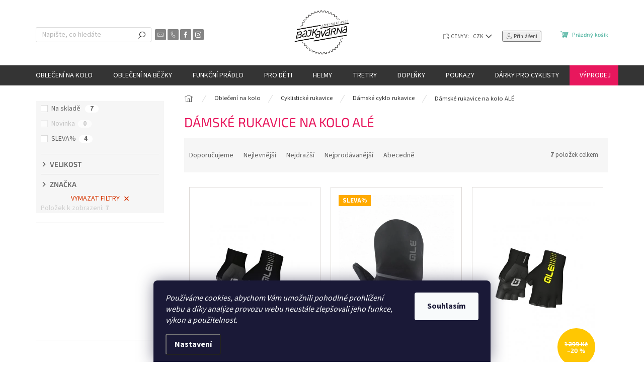

--- FILE ---
content_type: text/html; charset=utf-8
request_url: https://www.bajkavarna.cz/damske-rukavice-na-kolo-ale/
body_size: 28801
content:
<!doctype html><html lang="cs" dir="ltr" class="header-background-light external-fonts-loaded"><head><meta charset="utf-8" /><meta name="viewport" content="width=device-width,initial-scale=1" /><title>Dámské rukavice na kolo ALÉ | Bajkavarna.cz</title><link rel="preconnect" href="https://cdn.myshoptet.com" /><link rel="dns-prefetch" href="https://cdn.myshoptet.com" /><link rel="preload" href="https://cdn.myshoptet.com/prj/dist/master/cms/libs/jquery/jquery-1.11.3.min.js" as="script" /><link href="https://cdn.myshoptet.com/prj/dist/master/cms/templates/frontend_templates/shared/css/font-face/source-sans-3.css" rel="stylesheet"><link href="https://cdn.myshoptet.com/prj/dist/master/cms/templates/frontend_templates/shared/css/font-face/exo-2.css" rel="stylesheet"><script>
dataLayer = [];
dataLayer.push({'shoptet' : {
    "pageId": 2123,
    "pageType": "parametricCategory",
    "currency": "CZK",
    "currencyInfo": {
        "decimalSeparator": ",",
        "exchangeRate": 1,
        "priceDecimalPlaces": 0,
        "symbol": "K\u010d",
        "symbolLeft": 0,
        "thousandSeparator": " "
    },
    "language": "cs",
    "projectId": 174706,
    "category": {
        "guid": "6811a38b-8367-11e8-8216-002590dad85e",
        "path": "Cyklistick\u00e9 oble\u010den\u00ed od nejlep\u0161\u00edch sv\u011btov\u00fdch zna\u010dek | Rukavice na kolo | D\u00e1msk\u00e9 rukavice na kolo",
        "parentCategoryGuid": "4d835d95-40c9-11e8-8216-002590dad85e"
    },
    "cartInfo": {
        "id": null,
        "freeShipping": false,
        "freeShippingFrom": 2000,
        "leftToFreeGift": {
            "formattedPrice": "0 K\u010d",
            "priceLeft": 0
        },
        "freeGift": false,
        "leftToFreeShipping": {
            "priceLeft": 2000,
            "dependOnRegion": 0,
            "formattedPrice": "2 000 K\u010d"
        },
        "discountCoupon": [],
        "getNoBillingShippingPrice": {
            "withoutVat": 0,
            "vat": 0,
            "withVat": 0
        },
        "cartItems": [],
        "taxMode": "ORDINARY"
    },
    "cart": [],
    "customer": {
        "priceRatio": 1,
        "priceListId": 1,
        "groupId": null,
        "registered": false,
        "mainAccount": false
    }
}});
dataLayer.push({'cookie_consent' : {
    "marketing": "denied",
    "analytics": "denied"
}});
document.addEventListener('DOMContentLoaded', function() {
    shoptet.consent.onAccept(function(agreements) {
        if (agreements.length == 0) {
            return;
        }
        dataLayer.push({
            'cookie_consent' : {
                'marketing' : (agreements.includes(shoptet.config.cookiesConsentOptPersonalisation)
                    ? 'granted' : 'denied'),
                'analytics': (agreements.includes(shoptet.config.cookiesConsentOptAnalytics)
                    ? 'granted' : 'denied')
            },
            'event': 'cookie_consent'
        });
    });
});
</script>
<meta property="og:type" content="website"><meta property="og:site_name" content="bajkavarna.cz"><meta property="og:url" content="https://www.bajkavarna.cz/damske-rukavice-na-kolo-ale/"><meta property="og:title" content="Dámské rukavice na kolo ALÉ | Bajkavarna.cz"><meta name="author" content="Bajkavárna"><meta name="web_author" content="Shoptet.cz"><meta name="dcterms.rightsHolder" content="www.bajkavarna.cz"><meta name="robots" content="index,follow"><meta property="og:image" content="https://cdn.myshoptet.com/usr/www.bajkavarna.cz/user/logos/bajkavarna_logo_white_o____zl__-1.png?t=1768816451"><meta name="google-site-verification" content="cP9ZH8QdTdrE6xBzFSh4RsRvLWCuDDCM43NuvDRRey0"><meta name="description" content="Dámské rukavice na kolo ALÉ představují vysokou kvalitu a funkčnost. Doprava zdarma při objednávce nad 1000 Kč. Spousta produktů skladem. A taky dobře vypadají."><meta property="og:description" content="Dámské rukavice na kolo ALÉ představují vysokou kvalitu a funkčnost. Doprava zdarma při objednávce nad 1000 Kč. Spousta produktů skladem. A taky dobře vypadají."><style>:root {--color-primary: #343434;--color-primary-h: 0;--color-primary-s: 0%;--color-primary-l: 20%;--color-primary-hover: #656565;--color-primary-hover-h: 0;--color-primary-hover-s: 0%;--color-primary-hover-l: 40%;--color-secondary: #4AB19D;--color-secondary-h: 168;--color-secondary-s: 41%;--color-secondary-l: 49%;--color-secondary-hover: #00D2CD;--color-secondary-hover-h: 179;--color-secondary-hover-s: 100%;--color-secondary-hover-l: 41%;--color-tertiary: #E8175D;--color-tertiary-h: 340;--color-tertiary-s: 82%;--color-tertiary-l: 50%;--color-tertiary-hover: #CC2A49;--color-tertiary-hover-h: 349;--color-tertiary-hover-s: 66%;--color-tertiary-hover-l: 48%;--color-header-background: #ffffff;--template-font: "Source Sans 3";--template-headings-font: "Exo 2";--header-background-url: url("[data-uri]");--cookies-notice-background: #1A1937;--cookies-notice-color: #F8FAFB;--cookies-notice-button-hover: #f5f5f5;--cookies-notice-link-hover: #27263f;--templates-update-management-preview-mode-content: "Náhled aktualizací šablony je aktivní pro váš prohlížeč."}</style>
    <script>var shoptet = shoptet || {};</script>
    <script src="https://cdn.myshoptet.com/prj/dist/master/shop/dist/main-3g-header.js.05f199e7fd2450312de2.js"></script>
<!-- User include --><!-- api 493(145) html code header -->
<link rel="stylesheet" href="https://cdn.myshoptet.com/usr/api2.dklab.cz/user/documents/_doplnky/templateCrystal/174706/538/174706_538.css" type="text/css" />
<!-- api 706(352) html code header -->
<link rel="stylesheet" href="https://cdn.myshoptet.com/usr/api2.dklab.cz/user/documents/_doplnky/zalozky/174706/910/174706_910.css" type="text/css" /><style>
        :root {
            
        }
        </style>
<!-- service 409(63) html code header -->
<style>
#filters h4{cursor:pointer;}[class~=slider-wrapper],[class~=filter-section]{padding-left:0;}#filters h4{padding-left:13.5pt;}[class~=filter-section],[class~=slider-wrapper]{padding-bottom:0 !important;}#filters h4:before{position:absolute;}#filters h4:before{left:0;}[class~=filter-section],[class~=slider-wrapper]{padding-right:0;}#filters h4{padding-bottom:9pt;}#filters h4{padding-right:13.5pt;}#filters > .slider-wrapper,[class~=slider-wrapper] > div,.filter-sections form,[class~=slider-wrapper][class~=filter-section] > div,.razeni > form{display:none;}#filters h4:before,#filters .otevreny h4:before{content:"\e911";}#filters h4{padding-top:9pt;}[class~=filter-section],[class~=slider-wrapper]{padding-top:0 !important;}[class~=filter-section]{border-top-width:0 !important;}[class~=filter-section]{border-top-style:none !important;}[class~=filter-section]{border-top-color:currentColor !important;}#filters .otevreny h4:before,#filters h4:before{font-family:shoptet;}#filters h4{position:relative;}#filters h4{margin-left:0 !important;}[class~=filter-section]{border-image:none !important;}#filters h4{margin-bottom:0 !important;}#filters h4{margin-right:0 !important;}#filters h4{margin-top:0 !important;}#filters h4{border-top-width:.0625pc;}#filters h4{border-top-style:solid;}#filters h4{border-top-color:#e0e0e0;}[class~=slider-wrapper]{max-width:none;}[class~=otevreny] form,.slider-wrapper.otevreny > div,[class~=slider-wrapper][class~=otevreny] > div,.otevreny form{display:block;}#filters h4{border-image:none;}[class~=param-filter-top]{margin-bottom:.9375pc;}[class~=otevreny] form{margin-bottom:15pt;}[class~=slider-wrapper]{color:inherit;}#filters .otevreny h4:before{-webkit-transform:rotate(180deg);}[class~=slider-wrapper],#filters h4:before{background:none;}#filters h4:before{-webkit-transform:rotate(90deg);}#filters h4:before{-moz-transform:rotate(90deg);}[class~=param-filter-top] form{display:block !important;}#filters h4:before{-o-transform:rotate(90deg);}#filters h4:before{-ms-transform:rotate(90deg);}#filters h4:before{transform:rotate(90deg);}#filters h4:before{font-size:.104166667in;}#filters .otevreny h4:before{-moz-transform:rotate(180deg);}#filters .otevreny h4:before{-o-transform:rotate(180deg);}#filters h4:before{top:36%;}#filters .otevreny h4:before{-ms-transform:rotate(180deg);}#filters h4:before{height:auto;}#filters h4:before{width:auto;}#filters .otevreny h4:before{transform:rotate(180deg);}
@media screen and (max-width: 767px) {
.param-filter-top{padding-top: 15px;}
}
#content .filters-wrapper > div:first-of-type, #footer .filters-wrapper > div:first-of-type {text-align: left;}
.template-11.one-column-body .content .filter-sections{padding-top: 15px; padding-bottom: 15px;}
</style>
<!-- service 654(301) html code header -->
<!-- Prefetch Pobo Page Builder CDN  -->
<link rel="dns-prefetch" href="https://image.pobo.cz">
<link href="https://cdnjs.cloudflare.com/ajax/libs/lightgallery/2.7.2/css/lightgallery.min.css" rel="stylesheet">
<link href="https://cdnjs.cloudflare.com/ajax/libs/lightgallery/2.7.2/css/lg-thumbnail.min.css" rel="stylesheet">


<!-- © Pobo Page Builder  -->
<script>
 	  window.addEventListener("DOMContentLoaded", function () {
		  var po = document.createElement("script");
		  po.type = "text/javascript";
		  po.async = true;
		  po.dataset.url = "https://www.pobo.cz";
			po.dataset.cdn = "https://image.pobo.space";
      po.dataset.tier = "standard";
      po.fetchpriority = "high";
      po.dataset.key = btoa(window.location.host);
		  po.id = "pobo-asset-url";
      po.platform = "shoptet";
      po.synergy = false;
		  po.src = "https://image.pobo.space/assets/editor.js?v=13";

		  var s = document.getElementsByTagName("script")[0];
		  s.parentNode.insertBefore(po, s);
	  });
</script>





<!-- project html code header -->
<!-- skrytí kategorie značky //-->
<style>
.navigation-in ul li.menu-item-4465 {
    display: none;
}
</style>
<!-- konec skrytí kategorie značky //-->

<style>
:root {
    --barva-informacniho-stitku: #E8175D;
}
</style>
<meta name="seznam-wmt" content="A3xOgXtTMTzhEOhD9N8cQJGDlY5q4zcw" />
<meta name="facebook-domain-verification" content="uo1ra7b1nca3ou5tj6y24bs8c7thik" />

<script type="text/javascript">
    (function(c,l,a,r,i,t,y){
        c[a]=c[a]||function(){(c[a].q=c[a].q||[]).push(arguments)};
        t=l.createElement(r);t.async=1;t.src="https://www.clarity.ms/tag/"+i;
        y=l.getElementsByTagName(r)[0];y.parentNode.insertBefore(t,y);
    })(window, document, "clarity", "script", "8rs8dqvse8");
</script>

<style>
.flag.flag-discount {
    background-color: #ffc702;
}
.p-detail-inner .chevron-after.chevron-down-after {
    display: block;
}
.breadcrumbs, .breadcrumbs a {
		color: #343434 !important;
}
#manufacturer-filter {
		display: none;
}
.carousel-inner>.item:nth-of-type(1) .extended-banner-title {
    color: #000000;
}
.carousel-inner>.item:nth-of-type(2) .extended-banner-title {
    color:  #FFFFFF;
}
.carousel-inner>.item:nth-of-type(3) .extended-banner-title {
    color:  #FFFFFF;
}
.carousel-inner>.item:nth-of-type(4) .extended-banner-title {
    color:  #FFFFFF;
}
.carousel-inner>.item:nth-of-type(5) .extended-banner-title {
    color:  #FFFFFF;
}
.content-wrapper.latest-contribution-box {
    display: none;
}
.product .widget-parameter-wrapper {
    font-weight: 700;
}

.site-msg.information {
    background: var(--barva-informacniho-stitku);
}
@media (max-width: 767px) {
  .site-msg.information {
      padding: 10px 10px;
      font-size: 13px;
  }
}
</style>
<style>
.navigation-in>ul>li.menu-item-1002>a {
    background: var(--color-tertiary);
}
</style>
<!-- Tanganica pixel --><script>(function(w,d,s,l,i){w[l]=w[l]||[];w[l].push({'gtm.start':new Date().getTime(),event:'gtm.js'});var f=d.getElementsByTagName(s)[0],j=d.createElement(s),dl=l!='dataLayer'?'&l='+l:'';j.async=true;j.src='https://www.googletagmanager.com/gtm.js?id='+i+dl;f.parentNode.insertBefore(j,f);})(window,document,'script','dataLayer','GTM-TRS5RSN');</script><!-- End Tanganica pixel -->
<!-- /User include --><link rel="shortcut icon" href="/favicon.ico" type="image/x-icon" /><link rel="canonical" href="https://www.bajkavarna.cz/damske-rukavice-na-kolo-ale/" />    <script>
        var _hwq = _hwq || [];
        _hwq.push(['setKey', 'D26C0D3ADC7A990BDFC4988CE84AA188']);
        _hwq.push(['setTopPos', '200']);
        _hwq.push(['showWidget', '21']);
        (function() {
            var ho = document.createElement('script');
            ho.src = 'https://cz.im9.cz/direct/i/gjs.php?n=wdgt&sak=D26C0D3ADC7A990BDFC4988CE84AA188';
            var s = document.getElementsByTagName('script')[0]; s.parentNode.insertBefore(ho, s);
        })();
    </script>
    <!-- Global site tag (gtag.js) - Google Analytics -->
    <script async src="https://www.googletagmanager.com/gtag/js?id=16699188389"></script>
    <script>
        
        window.dataLayer = window.dataLayer || [];
        function gtag(){dataLayer.push(arguments);}
        

                    console.debug('default consent data');

            gtag('consent', 'default', {"ad_storage":"denied","analytics_storage":"denied","ad_user_data":"denied","ad_personalization":"denied","wait_for_update":500});
            dataLayer.push({
                'event': 'default_consent'
            });
        
        gtag('js', new Date());

        
                gtag('config', 'G-BBED79BMSJ', {"groups":"GA4","send_page_view":false,"content_group":"category","currency":"CZK","page_language":"cs"});
        
                gtag('config', 'AW-805712992', {"allow_enhanced_conversions":true});
        
                gtag('config', 'AW-16699188389', {"allow_enhanced_conversions":true});
        
        
        
        
                    gtag('event', 'page_view', {"send_to":"GA4","page_language":"cs","content_group":"category","currency":"CZK"});
        
        
        
        
        
        
        
        
        
        
        
        
        
        document.addEventListener('DOMContentLoaded', function() {
            if (typeof shoptet.tracking !== 'undefined') {
                for (var id in shoptet.tracking.bannersList) {
                    gtag('event', 'view_promotion', {
                        "send_to": "UA",
                        "promotions": [
                            {
                                "id": shoptet.tracking.bannersList[id].id,
                                "name": shoptet.tracking.bannersList[id].name,
                                "position": shoptet.tracking.bannersList[id].position
                            }
                        ]
                    });
                }
            }

            shoptet.consent.onAccept(function(agreements) {
                if (agreements.length !== 0) {
                    console.debug('gtag consent accept');
                    var gtagConsentPayload =  {
                        'ad_storage': agreements.includes(shoptet.config.cookiesConsentOptPersonalisation)
                            ? 'granted' : 'denied',
                        'analytics_storage': agreements.includes(shoptet.config.cookiesConsentOptAnalytics)
                            ? 'granted' : 'denied',
                                                                                                'ad_user_data': agreements.includes(shoptet.config.cookiesConsentOptPersonalisation)
                            ? 'granted' : 'denied',
                        'ad_personalization': agreements.includes(shoptet.config.cookiesConsentOptPersonalisation)
                            ? 'granted' : 'denied',
                        };
                    console.debug('update consent data', gtagConsentPayload);
                    gtag('consent', 'update', gtagConsentPayload);
                    dataLayer.push(
                        { 'event': 'update_consent' }
                    );
                }
            });
        });
    </script>
</head><body class="desktop id-2123 in-damske-rukavice-na-kolo-ale template-11 type-category subtype-category-parametric multiple-columns-body columns-mobile-2 columns-3 blank-mode blank-mode-css ums_forms_redesign--off ums_a11y_category_page--on ums_discussion_rating_forms--off ums_flags_display_unification--on ums_a11y_login--on mobile-header-version-0">
        <div id="fb-root"></div>
        <script>
            window.fbAsyncInit = function() {
                FB.init({
//                    appId            : 'your-app-id',
                    autoLogAppEvents : true,
                    xfbml            : true,
                    version          : 'v19.0'
                });
            };
        </script>
        <script async defer crossorigin="anonymous" src="https://connect.facebook.net/cs_CZ/sdk.js"></script>    <div class="siteCookies siteCookies--bottom siteCookies--dark js-siteCookies" role="dialog" data-testid="cookiesPopup" data-nosnippet>
        <div class="siteCookies__form">
            <div class="siteCookies__content">
                <div class="siteCookies__text">
                    <em>Používáme cookies, abychom Vám umožnili pohodlné prohlížení webu a díky analýze provozu webu neustále zlepšovali jeho funkce, výkon a použitelnost.</em>
                </div>
                <p class="siteCookies__links">
                    <button class="siteCookies__link js-cookies-settings" aria-label="Nastavení cookies" data-testid="cookiesSettings">Nastavení</button>
                </p>
            </div>
            <div class="siteCookies__buttonWrap">
                                <button class="siteCookies__button js-cookiesConsentSubmit" value="all" aria-label="Přijmout cookies" data-testid="buttonCookiesAccept">Souhlasím</button>
            </div>
        </div>
        <script>
            document.addEventListener("DOMContentLoaded", () => {
                const siteCookies = document.querySelector('.js-siteCookies');
                document.addEventListener("scroll", shoptet.common.throttle(() => {
                    const st = document.documentElement.scrollTop;
                    if (st > 1) {
                        siteCookies.classList.add('siteCookies--scrolled');
                    } else {
                        siteCookies.classList.remove('siteCookies--scrolled');
                    }
                }, 100));
            });
        </script>
    </div>
<a href="#content" class="skip-link sr-only">Přejít na obsah</a><div class="overall-wrapper"><div class="user-action"><div class="container">
    <div class="user-action-in">
                    <div id="login" class="user-action-login popup-widget login-widget" role="dialog" aria-labelledby="loginHeading">
        <div class="popup-widget-inner">
                            <h2 id="loginHeading">Přihlášení k vašemu účtu</h2><div id="customerLogin"><form action="/action/Customer/Login/" method="post" id="formLoginIncluded" class="csrf-enabled formLogin" data-testid="formLogin"><input type="hidden" name="referer" value="" /><div class="form-group"><div class="input-wrapper email js-validated-element-wrapper no-label"><input type="email" name="email" class="form-control" autofocus placeholder="E-mailová adresa (např. jan@novak.cz)" data-testid="inputEmail" autocomplete="email" required /></div></div><div class="form-group"><div class="input-wrapper password js-validated-element-wrapper no-label"><input type="password" name="password" class="form-control" placeholder="Heslo" data-testid="inputPassword" autocomplete="current-password" required /><span class="no-display">Nemůžete vyplnit toto pole</span><input type="text" name="surname" value="" class="no-display" /></div></div><div class="form-group"><div class="login-wrapper"><button type="submit" class="btn btn-secondary btn-text btn-login" data-testid="buttonSubmit">Přihlásit se</button><div class="password-helper"><a href="/registrace/" data-testid="signup" rel="nofollow">Nová registrace</a><a href="/klient/zapomenute-heslo/" rel="nofollow">Zapomenuté heslo</a></div></div></div></form>
</div>                    </div>
    </div>

                            <div id="cart-widget" class="user-action-cart popup-widget cart-widget loader-wrapper" data-testid="popupCartWidget" role="dialog" aria-hidden="true">
    <div class="popup-widget-inner cart-widget-inner place-cart-here">
        <div class="loader-overlay">
            <div class="loader"></div>
        </div>
    </div>

    <div class="cart-widget-button">
        <a href="/kosik/" class="btn btn-conversion" id="continue-order-button" rel="nofollow" data-testid="buttonNextStep">Pokračovat do košíku</a>
    </div>
</div>
            </div>
</div>
</div><div class="top-navigation-bar" data-testid="topNavigationBar">

    <div class="container">

        <div class="top-navigation-contacts">
            <strong>Zákaznická podpora:</strong><a href="tel:+420731789584" class="project-phone" aria-label="Zavolat na +420731789584" data-testid="contactboxPhone"><span>+420 731 789 584</span></a><a href="mailto:eshop@bajkavarna.cz" class="project-email" data-testid="contactboxEmail"><span>eshop@bajkavarna.cz</span></a>        </div>

                            <div class="top-navigation-menu">
                <div class="top-navigation-menu-trigger"></div>
                <ul class="top-navigation-bar-menu">
                                            <li class="top-navigation-menu-item-29">
                            <a href="/kontakty/">Kontakty</a>
                        </li>
                                            <li class="top-navigation-menu-item-808">
                            <a href="/o_nas/">O nás</a>
                        </li>
                                            <li class="top-navigation-menu-item-918">
                            <a href="/blog/">Blog</a>
                        </li>
                                            <li class="top-navigation-menu-item-1146">
                            <a href="/radce-s-velikostmi/">Rádce s velikostmi</a>
                        </li>
                                            <li class="top-navigation-menu-item-1304">
                            <a href="/vraceni-a-vymena-zbozi/">Doprava a vrácení zboží</a>
                        </li>
                                            <li class="top-navigation-menu-item-39">
                            <a href="/obchodni-podminky/">Obchodní podmínky</a>
                        </li>
                                            <li class="top-navigation-menu-item-853">
                            <a href="/podminky_ochrany_osobnich_udaju/">Podmínky ochrany osobních údajů</a>
                        </li>
                                    </ul>
                <ul class="top-navigation-bar-menu-helper"></ul>
            </div>
        
        <div class="top-navigation-tools top-navigation-tools--language">
            <div class="responsive-tools">
                <a href="#" class="toggle-window" data-target="search" aria-label="Hledat" data-testid="linkSearchIcon"></a>
                                                            <a href="#" class="toggle-window" data-target="login"></a>
                                                    <a href="#" class="toggle-window" data-target="navigation" aria-label="Menu" data-testid="hamburgerMenu"></a>
            </div>
                <div class="dropdown">
        <span>Ceny v:</span>
        <button id="topNavigationDropdown" type="button" data-toggle="dropdown" aria-haspopup="true" aria-expanded="false">
            CZK
            <span class="caret"></span>
        </button>
        <ul class="dropdown-menu" aria-labelledby="topNavigationDropdown"><li><a href="/action/Currency/changeCurrency/?currencyCode=CZK" rel="nofollow">CZK</a></li><li><a href="/action/Currency/changeCurrency/?currencyCode=EUR" rel="nofollow">EUR</a></li></ul>
    </div>
            <button class="top-nav-button top-nav-button-login toggle-window" type="button" data-target="login" aria-haspopup="dialog" aria-controls="login" aria-expanded="false" data-testid="signin"><span>Přihlášení</span></button>        </div>

    </div>

</div>
<header id="header"><div class="container navigation-wrapper">
    <div class="header-top">
        <div class="site-name-wrapper">
            <div class="site-name"><a href="/" data-testid="linkWebsiteLogo"><img src="https://cdn.myshoptet.com/usr/www.bajkavarna.cz/user/logos/bajkavarna_logo_white_o____zl__-1.png" alt="Bajkavárna" fetchpriority="low" /></a></div>        </div>
        <div class="search" itemscope itemtype="https://schema.org/WebSite">
            <meta itemprop="headline" content="Dámské rukavice na kolo ALÉ"/><meta itemprop="url" content="https://www.bajkavarna.cz"/><meta itemprop="text" content="Dámské rukavice na kolo ALÉ představují vysokou kvalitu a funkčnost. Doprava zdarma při objednávce nad 1000 Kč. Spousta produktů skladem. A taky dobře vypadají."/>            <form action="/action/ProductSearch/prepareString/" method="post"
    id="formSearchForm" class="search-form compact-form js-search-main"
    itemprop="potentialAction" itemscope itemtype="https://schema.org/SearchAction" data-testid="searchForm">
    <fieldset>
        <meta itemprop="target"
            content="https://www.bajkavarna.cz/vyhledavani/?string={string}"/>
        <input type="hidden" name="language" value="cs"/>
        
            
<input
    type="search"
    name="string"
        class="query-input form-control search-input js-search-input"
    placeholder="Napište, co hledáte"
    autocomplete="off"
    required
    itemprop="query-input"
    aria-label="Vyhledávání"
    data-testid="searchInput"
>
            <button type="submit" class="btn btn-default" data-testid="searchBtn">Hledat</button>
        
    </fieldset>
</form>
        </div>
        <div class="navigation-buttons">
                
    <a href="/kosik/" class="btn btn-icon toggle-window cart-count" data-target="cart" data-hover="true" data-redirect="true" data-testid="headerCart" rel="nofollow" aria-haspopup="dialog" aria-expanded="false" aria-controls="cart-widget">
        
                <span class="sr-only">Nákupní košík</span>
        
            <span class="cart-price visible-lg-inline-block" data-testid="headerCartPrice">
                                    Prázdný košík                            </span>
        
    
            </a>
        </div>
    </div>
    <nav id="navigation" aria-label="Hlavní menu" data-collapsible="true"><div class="navigation-in menu"><ul class="menu-level-1" role="menubar" data-testid="headerMenuItems"><li class="menu-item-673 ext" role="none"><a href="/obleceni/" data-testid="headerMenuItem" role="menuitem" aria-haspopup="true" aria-expanded="false"><b>Oblečení na kolo</b><span class="submenu-arrow"></span></a><ul class="menu-level-2" aria-label="Oblečení na kolo" tabindex="-1" role="menu"><li class="menu-item-709 has-third-level" role="none"><a href="/dresy/" class="menu-image" data-testid="headerMenuItem" tabindex="-1" aria-hidden="true"><img src="data:image/svg+xml,%3Csvg%20width%3D%22140%22%20height%3D%22100%22%20xmlns%3D%22http%3A%2F%2Fwww.w3.org%2F2000%2Fsvg%22%3E%3C%2Fsvg%3E" alt="" aria-hidden="true" width="140" height="100"  data-src="https://cdn.myshoptet.com/usr/www.bajkavarna.cz/user/categories/thumb/cyklodresy_kr__tk___ruk__v.png" fetchpriority="low" /></a><div><a href="/dresy/" data-testid="headerMenuItem" role="menuitem"><span>Cyklistické dresy</span></a>
                                                    <ul class="menu-level-3" role="menu">
                                                                    <li class="menu-item-1226" role="none">
                                        <a href="/cyklodresy-dlouhy-rukav/" data-testid="headerMenuItem" role="menuitem">
                                            Cyklodresy dlouhý rukáv</a>,                                    </li>
                                                                    <li class="menu-item-1376" role="none">
                                        <a href="/cyklodresy-kratky-rukav/" data-testid="headerMenuItem" role="menuitem">
                                            Cyklodresy krátký rukáv</a>,                                    </li>
                                                                    <li class="menu-item-1535" role="none">
                                        <a href="/volne-cyklodresy/" data-testid="headerMenuItem" role="menuitem">
                                            Volné cyklodresy</a>,                                    </li>
                                                                    <li class="menu-item-1625" role="none">
                                        <a href="/cyklodresy-bez-rukavu/" data-testid="headerMenuItem" role="menuitem">
                                            Cyklodresy bez rukávů</a>                                    </li>
                                                            </ul>
                        </div></li><li class="menu-item-712 has-third-level" role="none"><a href="/cyklo-kalhoty-kratasy/" class="menu-image" data-testid="headerMenuItem" tabindex="-1" aria-hidden="true"><img src="data:image/svg+xml,%3Csvg%20width%3D%22140%22%20height%3D%22100%22%20xmlns%3D%22http%3A%2F%2Fwww.w3.org%2F2000%2Fsvg%22%3E%3C%2Fsvg%3E" alt="" aria-hidden="true" width="140" height="100"  data-src="https://cdn.myshoptet.com/usr/www.bajkavarna.cz/user/categories/thumb/kratase_kr__tk___1.png" fetchpriority="low" /></a><div><a href="/cyklo-kalhoty-kratasy/" data-testid="headerMenuItem" role="menuitem"><span>Cyklistické kalhoty a kraťasy</span></a>
                                                    <ul class="menu-level-3" role="menu">
                                                                    <li class="menu-item-1424" role="none">
                                        <a href="/cyklo-kratasy/" data-testid="headerMenuItem" role="menuitem">
                                            Cyklokraťasy</a>,                                    </li>
                                                                    <li class="menu-item-1235" role="none">
                                        <a href="/cyklo-dlouhe-kalhoty/" data-testid="headerMenuItem" role="menuitem">
                                            Cyklo kalhoty dlouhé</a>,                                    </li>
                                                                    <li class="menu-item-1451" role="none">
                                        <a href="/volne-cyklo-kratasy/" data-testid="headerMenuItem" role="menuitem">
                                            Volné cyklokraťasy</a>,                                    </li>
                                                                    <li class="menu-item-1454" role="none">
                                        <a href="/3-4-cyklo-kalhoty/" data-testid="headerMenuItem" role="menuitem">
                                            3/4 cyklokalhoty</a>                                    </li>
                                                            </ul>
                        </div></li><li class="menu-item-1484 has-third-level" role="none"><a href="/cyklisticke-sukne/" class="menu-image" data-testid="headerMenuItem" tabindex="-1" aria-hidden="true"><img src="data:image/svg+xml,%3Csvg%20width%3D%22140%22%20height%3D%22100%22%20xmlns%3D%22http%3A%2F%2Fwww.w3.org%2F2000%2Fsvg%22%3E%3C%2Fsvg%3E" alt="" aria-hidden="true" width="140" height="100"  data-src="https://cdn.myshoptet.com/usr/www.bajkavarna.cz/user/categories/thumb/cyklistick___sukn__.png" fetchpriority="low" /></a><div><a href="/cyklisticke-sukne/" data-testid="headerMenuItem" role="menuitem"><span>Cyklistické sukně</span></a>
                                                    <ul class="menu-level-3" role="menu">
                                                                    <li class="menu-item-5044" role="none">
                                        <a href="/letni-cyklisticke-sukne/" data-testid="headerMenuItem" role="menuitem">
                                            Letní cyklistické sukně</a>,                                    </li>
                                                                    <li class="menu-item-5047" role="none">
                                        <a href="/zimni-cyklisticke-sukne/" data-testid="headerMenuItem" role="menuitem">
                                            Zimní cyklistické sukně</a>                                    </li>
                                                            </ul>
                        </div></li><li class="menu-item-1622" role="none"><a href="/cyklisticke-kombinezy/" class="menu-image" data-testid="headerMenuItem" tabindex="-1" aria-hidden="true"><img src="data:image/svg+xml,%3Csvg%20width%3D%22140%22%20height%3D%22100%22%20xmlns%3D%22http%3A%2F%2Fwww.w3.org%2F2000%2Fsvg%22%3E%3C%2Fsvg%3E" alt="" aria-hidden="true" width="140" height="100"  data-src="https://cdn.myshoptet.com/usr/www.bajkavarna.cz/user/categories/thumb/cyklistick___kombin__zy.png" fetchpriority="low" /></a><div><a href="/cyklisticke-kombinezy/" data-testid="headerMenuItem" role="menuitem"><span>Cyklistické kombinézy</span></a>
                        </div></li><li class="menu-item-721 has-third-level" role="none"><a href="/cyklisticke-bundy-plastenky/" class="menu-image" data-testid="headerMenuItem" tabindex="-1" aria-hidden="true"><img src="data:image/svg+xml,%3Csvg%20width%3D%22140%22%20height%3D%22100%22%20xmlns%3D%22http%3A%2F%2Fwww.w3.org%2F2000%2Fsvg%22%3E%3C%2Fsvg%3E" alt="" aria-hidden="true" width="140" height="100"  data-src="https://cdn.myshoptet.com/usr/www.bajkavarna.cz/user/categories/thumb/bunda.png" fetchpriority="low" /></a><div><a href="/cyklisticke-bundy-plastenky/" data-testid="headerMenuItem" role="menuitem"><span>Cyklistické bundy a pláštěnky</span></a>
                                                    <ul class="menu-level-3" role="menu">
                                                                    <li class="menu-item-1469" role="none">
                                        <a href="/letni-cyklobundy-vetrovky/" data-testid="headerMenuItem" role="menuitem">
                                            Letní cyklobundy a větrovky</a>,                                    </li>
                                                                    <li class="menu-item-1475" role="none">
                                        <a href="/zimni-cyklo-bundy/" data-testid="headerMenuItem" role="menuitem">
                                            Zateplené cyklobundy</a>,                                    </li>
                                                                    <li class="menu-item-1481" role="none">
                                        <a href="/cyklo-plastenky/" data-testid="headerMenuItem" role="menuitem">
                                            Cyklistické pláštěnky</a>                                    </li>
                                                            </ul>
                        </div></li><li class="menu-item-1457" role="none"><a href="/cyklisticke-vesty/" class="menu-image" data-testid="headerMenuItem" tabindex="-1" aria-hidden="true"><img src="data:image/svg+xml,%3Csvg%20width%3D%22140%22%20height%3D%22100%22%20xmlns%3D%22http%3A%2F%2Fwww.w3.org%2F2000%2Fsvg%22%3E%3C%2Fsvg%3E" alt="" aria-hidden="true" width="140" height="100"  data-src="https://cdn.myshoptet.com/usr/www.bajkavarna.cz/user/categories/thumb/cyklistick___vesty.png" fetchpriority="low" /></a><div><a href="/cyklisticke-vesty/" data-testid="headerMenuItem" role="menuitem"><span>Cyklistické vesty</span></a>
                        </div></li><li class="menu-item-739 has-third-level" role="none"><a href="/rukavice/" class="menu-image" data-testid="headerMenuItem" tabindex="-1" aria-hidden="true"><img src="data:image/svg+xml,%3Csvg%20width%3D%22140%22%20height%3D%22100%22%20xmlns%3D%22http%3A%2F%2Fwww.w3.org%2F2000%2Fsvg%22%3E%3C%2Fsvg%3E" alt="" aria-hidden="true" width="140" height="100"  data-src="https://cdn.myshoptet.com/usr/www.bajkavarna.cz/user/categories/thumb/rukavice.png" fetchpriority="low" /></a><div><a href="/rukavice/" data-testid="headerMenuItem" role="menuitem"><span>Cyklistické rukavice</span></a>
                                                    <ul class="menu-level-3" role="menu">
                                                                    <li class="menu-item-4462" role="none">
                                        <a href="/zimni-cyklo-rukavice/" data-testid="headerMenuItem" role="menuitem">
                                            Zimní cyklo rukavice</a>,                                    </li>
                                                                    <li class="menu-item-883" role="none">
                                        <a href="/panske-rukavice-na-kolo/" data-testid="headerMenuItem" role="menuitem">
                                            Pánské cyklo rukavice</a>,                                    </li>
                                                                    <li class="menu-item-886" role="none">
                                        <a href="/damske-rukavice-na-kolo/" class="active" data-testid="headerMenuItem" role="menuitem">
                                            Dámské cyklo rukavice</a>,                                    </li>
                                                                    <li class="menu-item-1298" role="none">
                                        <a href="/detske-rukavice-na-kolo/" data-testid="headerMenuItem" role="menuitem">
                                            Dětské cyklo rukavice</a>                                    </li>
                                                            </ul>
                        </div></li><li class="menu-item-742 has-third-level" role="none"><a href="/ponozky/" class="menu-image" data-testid="headerMenuItem" tabindex="-1" aria-hidden="true"><img src="data:image/svg+xml,%3Csvg%20width%3D%22140%22%20height%3D%22100%22%20xmlns%3D%22http%3A%2F%2Fwww.w3.org%2F2000%2Fsvg%22%3E%3C%2Fsvg%3E" alt="" aria-hidden="true" width="140" height="100"  data-src="https://cdn.myshoptet.com/usr/www.bajkavarna.cz/user/categories/thumb/pono__ky.png" fetchpriority="low" /></a><div><a href="/ponozky/" data-testid="headerMenuItem" role="menuitem"><span>Cyklistické ponožky</span></a>
                                                    <ul class="menu-level-3" role="menu">
                                                                    <li class="menu-item-889" role="none">
                                        <a href="/panske-cyklisticke-ponozky/" data-testid="headerMenuItem" role="menuitem">
                                            Pánské cyklo ponožky</a>,                                    </li>
                                                                    <li class="menu-item-892" role="none">
                                        <a href="/damske-cyklisticke-ponozky/" data-testid="headerMenuItem" role="menuitem">
                                            Dámské cyklo ponožky</a>                                    </li>
                                                            </ul>
                        </div></li><li class="menu-item-745 has-third-level" role="none"><a href="/navleky/" class="menu-image" data-testid="headerMenuItem" tabindex="-1" aria-hidden="true"><img src="data:image/svg+xml,%3Csvg%20width%3D%22140%22%20height%3D%22100%22%20xmlns%3D%22http%3A%2F%2Fwww.w3.org%2F2000%2Fsvg%22%3E%3C%2Fsvg%3E" alt="" aria-hidden="true" width="140" height="100"  data-src="https://cdn.myshoptet.com/usr/www.bajkavarna.cz/user/categories/thumb/cyklistick___n__vleky_.png" fetchpriority="low" /></a><div><a href="/navleky/" data-testid="headerMenuItem" role="menuitem"><span>Cyklistické návleky</span></a>
                                                    <ul class="menu-level-3" role="menu">
                                                                    <li class="menu-item-1499" role="none">
                                        <a href="/navleky-na-ruce/" data-testid="headerMenuItem" role="menuitem">
                                            Návleky na ruce</a>,                                    </li>
                                                                    <li class="menu-item-1505" role="none">
                                        <a href="/navleky-na-kolena/" data-testid="headerMenuItem" role="menuitem">
                                            Návleky na kolena</a>,                                    </li>
                                                                    <li class="menu-item-1511" role="none">
                                        <a href="/navleky-na-nohy/" data-testid="headerMenuItem" role="menuitem">
                                            Návleky na nohy</a>,                                    </li>
                                                                    <li class="menu-item-1517" role="none">
                                        <a href="/navleky-na-tretry/" data-testid="headerMenuItem" role="menuitem">
                                            Návleky na tretry</a>                                    </li>
                                                            </ul>
                        </div></li><li class="menu-item-1520" role="none"><a href="/ksiltovky-cepicky/" class="menu-image" data-testid="headerMenuItem" tabindex="-1" aria-hidden="true"><img src="data:image/svg+xml,%3Csvg%20width%3D%22140%22%20height%3D%22100%22%20xmlns%3D%22http%3A%2F%2Fwww.w3.org%2F2000%2Fsvg%22%3E%3C%2Fsvg%3E" alt="" aria-hidden="true" width="140" height="100"  data-src="https://cdn.myshoptet.com/usr/www.bajkavarna.cz/user/categories/thumb/cyklo___epi__ka-1.png" fetchpriority="low" /></a><div><a href="/ksiltovky-cepicky/" data-testid="headerMenuItem" role="menuitem"><span>Kšiltovky a čepičky</span></a>
                        </div></li><li class="menu-item-748 has-third-level" role="none"><a href="/ksiltovky--nakrcniky-a-celenky/" class="menu-image" data-testid="headerMenuItem" tabindex="-1" aria-hidden="true"><img src="data:image/svg+xml,%3Csvg%20width%3D%22140%22%20height%3D%22100%22%20xmlns%3D%22http%3A%2F%2Fwww.w3.org%2F2000%2Fsvg%22%3E%3C%2Fsvg%3E" alt="" aria-hidden="true" width="140" height="100"  data-src="https://cdn.myshoptet.com/usr/www.bajkavarna.cz/user/categories/thumb/__epi__ky_a___elenky-5.png" fetchpriority="low" /></a><div><a href="/ksiltovky--nakrcniky-a-celenky/" data-testid="headerMenuItem" role="menuitem"><span>Čepice, nákrčníky a čelenky</span></a>
                                                    <ul class="menu-level-3" role="menu">
                                                                    <li class="menu-item-1523" role="none">
                                        <a href="/nakrcniky-kukly/" data-testid="headerMenuItem" role="menuitem">
                                            Nákrčníky a kukly</a>,                                    </li>
                                                                    <li class="menu-item-1526" role="none">
                                        <a href="/cepice-celenky/" data-testid="headerMenuItem" role="menuitem">
                                            Čepice a čelenky</a>                                    </li>
                                                            </ul>
                        </div></li><li class="menu-item-1529 has-third-level" role="none"><a href="/trika-a-mikiny-pro-volny-cas/" class="menu-image" data-testid="headerMenuItem" tabindex="-1" aria-hidden="true"><img src="data:image/svg+xml,%3Csvg%20width%3D%22140%22%20height%3D%22100%22%20xmlns%3D%22http%3A%2F%2Fwww.w3.org%2F2000%2Fsvg%22%3E%3C%2Fsvg%3E" alt="" aria-hidden="true" width="140" height="100"  data-src="https://cdn.myshoptet.com/usr/www.bajkavarna.cz/user/categories/thumb/mikiny_pro_voln_____as.png" fetchpriority="low" /></a><div><a href="/trika-a-mikiny-pro-volny-cas/" data-testid="headerMenuItem" role="menuitem"><span>Trika a mikiny pro volný čas</span></a>
                                                    <ul class="menu-level-3" role="menu">
                                                                    <li class="menu-item-751" role="none">
                                        <a href="/tricka--tilka/" data-testid="headerMenuItem" role="menuitem">
                                            Trika pro volný čas</a>,                                    </li>
                                                                    <li class="menu-item-754" role="none">
                                        <a href="/mikiny/" data-testid="headerMenuItem" role="menuitem">
                                            Mikiny pro volný čas</a>                                    </li>
                                                            </ul>
                        </div></li></ul></li>
<li class="menu-item-1008 ext" role="none"><a href="/obleceni-na-bezky/" data-testid="headerMenuItem" role="menuitem" aria-haspopup="true" aria-expanded="false"><b>Oblečení na běžky</b><span class="submenu-arrow"></span></a><ul class="menu-level-2" aria-label="Oblečení na běžky" tabindex="-1" role="menu"><li class="menu-item-1011 has-third-level" role="none"><a href="/bundy-na-bezky/" class="menu-image" data-testid="headerMenuItem" tabindex="-1" aria-hidden="true"><img src="data:image/svg+xml,%3Csvg%20width%3D%22140%22%20height%3D%22100%22%20xmlns%3D%22http%3A%2F%2Fwww.w3.org%2F2000%2Fsvg%22%3E%3C%2Fsvg%3E" alt="" aria-hidden="true" width="140" height="100"  data-src="https://cdn.myshoptet.com/usr/www.bajkavarna.cz/user/categories/thumb/bunda_na_b____ky.png" fetchpriority="low" /></a><div><a href="/bundy-na-bezky/" data-testid="headerMenuItem" role="menuitem"><span>Bundy na běžky</span></a>
                                                    <ul class="menu-level-3" role="menu">
                                                                    <li class="menu-item-1014" role="none">
                                        <a href="/panske-bundy-na-bezky/" data-testid="headerMenuItem" role="menuitem">
                                            Pánské bundy na běžky</a>,                                    </li>
                                                                    <li class="menu-item-1020" role="none">
                                        <a href="/damske-bundy-na-bezky/" data-testid="headerMenuItem" role="menuitem">
                                            Dámské bundy na běžky</a>                                    </li>
                                                            </ul>
                        </div></li><li class="menu-item-1017 has-third-level" role="none"><a href="/kalhoty-na-bezky/" class="menu-image" data-testid="headerMenuItem" tabindex="-1" aria-hidden="true"><img src="data:image/svg+xml,%3Csvg%20width%3D%22140%22%20height%3D%22100%22%20xmlns%3D%22http%3A%2F%2Fwww.w3.org%2F2000%2Fsvg%22%3E%3C%2Fsvg%3E" alt="" aria-hidden="true" width="140" height="100"  data-src="https://cdn.myshoptet.com/usr/www.bajkavarna.cz/user/categories/thumb/kalhoty_na_b____ky.png" fetchpriority="low" /></a><div><a href="/kalhoty-na-bezky/" data-testid="headerMenuItem" role="menuitem"><span>Kalhoty na běžky</span></a>
                                                    <ul class="menu-level-3" role="menu">
                                                                    <li class="menu-item-1023" role="none">
                                        <a href="/panske-kalhoty-na-bezky/" data-testid="headerMenuItem" role="menuitem">
                                            Pánské kalhoty na běžky</a>,                                    </li>
                                                                    <li class="menu-item-1026" role="none">
                                        <a href="/damske-kalhoty-na-bezky/" data-testid="headerMenuItem" role="menuitem">
                                            Dámské kalhoty na běžky</a>                                    </li>
                                                            </ul>
                        </div></li><li class="menu-item-1032 has-third-level" role="none"><a href="/funkcni-termopradlo/" class="menu-image" data-testid="headerMenuItem" tabindex="-1" aria-hidden="true"><img src="data:image/svg+xml,%3Csvg%20width%3D%22140%22%20height%3D%22100%22%20xmlns%3D%22http%3A%2F%2Fwww.w3.org%2F2000%2Fsvg%22%3E%3C%2Fsvg%3E" alt="" aria-hidden="true" width="140" height="100"  data-src="https://cdn.myshoptet.com/usr/www.bajkavarna.cz/user/categories/thumb/termopr__dlo_celek-1.png" fetchpriority="low" /></a><div><a href="/funkcni-termopradlo/" data-testid="headerMenuItem" role="menuitem"><span>Funkční termoprádlo</span></a>
                                                    <ul class="menu-level-3" role="menu">
                                                                    <li class="menu-item-4456" role="none">
                                        <a href="/termo-trika/" data-testid="headerMenuItem" role="menuitem">
                                            Termo trika</a>,                                    </li>
                                                                    <li class="menu-item-4459" role="none">
                                        <a href="/termo-spodky/" data-testid="headerMenuItem" role="menuitem">
                                            Termo spodky</a>,                                    </li>
                                                                    <li class="menu-item-1035" role="none">
                                        <a href="/panske-termopradlo/" data-testid="headerMenuItem" role="menuitem">
                                            Pánské termoprádlo</a>,                                    </li>
                                                                    <li class="menu-item-1038" role="none">
                                        <a href="/damske-termopradlo/" data-testid="headerMenuItem" role="menuitem">
                                            Dámské termoprádlo</a>                                    </li>
                                                            </ul>
                        </div></li><li class="menu-item-1029" role="none"><a href="/rukavice-a-cepice/" class="menu-image" data-testid="headerMenuItem" tabindex="-1" aria-hidden="true"><img src="data:image/svg+xml,%3Csvg%20width%3D%22140%22%20height%3D%22100%22%20xmlns%3D%22http%3A%2F%2Fwww.w3.org%2F2000%2Fsvg%22%3E%3C%2Fsvg%3E" alt="" aria-hidden="true" width="140" height="100"  data-src="https://cdn.myshoptet.com/usr/www.bajkavarna.cz/user/categories/thumb/__epice_a_rukavice_na_b____ky.png" fetchpriority="low" /></a><div><a href="/rukavice-a-cepice/" data-testid="headerMenuItem" role="menuitem"><span>Rukavice a čepice na běžky</span></a>
                        </div></li></ul></li>
<li class="menu-item-730 ext" role="none"><a href="/funkcni-spodni-pradlo/" data-testid="headerMenuItem" role="menuitem" aria-haspopup="true" aria-expanded="false"><b>Funkční prádlo</b><span class="submenu-arrow"></span></a><ul class="menu-level-2" aria-label="Funkční prádlo" tabindex="-1" role="menu"><li class="menu-item-4441" role="none"><a href="/funkcni-trika/" class="menu-image" data-testid="headerMenuItem" tabindex="-1" aria-hidden="true"><img src="data:image/svg+xml,%3Csvg%20width%3D%22140%22%20height%3D%22100%22%20xmlns%3D%22http%3A%2F%2Fwww.w3.org%2F2000%2Fsvg%22%3E%3C%2Fsvg%3E" alt="" aria-hidden="true" width="140" height="100"  data-src="https://cdn.myshoptet.com/usr/www.bajkavarna.cz/user/categories/thumb/termotriko_-_d__msk__.png" fetchpriority="low" /></a><div><a href="/funkcni-trika/" data-testid="headerMenuItem" role="menuitem"><span>Funkční trika</span></a>
                        </div></li><li class="menu-item-4444" role="none"><a href="/funkcni-spodni-pradlo-2/" class="menu-image" data-testid="headerMenuItem" tabindex="-1" aria-hidden="true"><img src="data:image/svg+xml,%3Csvg%20width%3D%22140%22%20height%3D%22100%22%20xmlns%3D%22http%3A%2F%2Fwww.w3.org%2F2000%2Fsvg%22%3E%3C%2Fsvg%3E" alt="" aria-hidden="true" width="140" height="100"  data-src="https://cdn.myshoptet.com/usr/www.bajkavarna.cz/user/categories/thumb/termokalhoty.png" fetchpriority="low" /></a><div><a href="/funkcni-spodni-pradlo-2/" data-testid="headerMenuItem" role="menuitem"><span>Funkční spodky</span></a>
                        </div></li><li class="menu-item-4447" role="none"><a href="/sportovni-podprsenky/" class="menu-image" data-testid="headerMenuItem" tabindex="-1" aria-hidden="true"><img src="data:image/svg+xml,%3Csvg%20width%3D%22140%22%20height%3D%22100%22%20xmlns%3D%22http%3A%2F%2Fwww.w3.org%2F2000%2Fsvg%22%3E%3C%2Fsvg%3E" alt="" aria-hidden="true" width="140" height="100"  data-src="https://cdn.myshoptet.com/usr/www.bajkavarna.cz/user/categories/thumb/podprsenky2.png" fetchpriority="low" /></a><div><a href="/sportovni-podprsenky/" data-testid="headerMenuItem" role="menuitem"><span>Sportovní podprsenky</span></a>
                        </div></li><li class="menu-item-4453" role="none"><a href="/merino-funkcni-pradlo/" class="menu-image" data-testid="headerMenuItem" tabindex="-1" aria-hidden="true"><img src="data:image/svg+xml,%3Csvg%20width%3D%22140%22%20height%3D%22100%22%20xmlns%3D%22http%3A%2F%2Fwww.w3.org%2F2000%2Fsvg%22%3E%3C%2Fsvg%3E" alt="" aria-hidden="true" width="140" height="100"  data-src="https://cdn.myshoptet.com/usr/www.bajkavarna.cz/user/categories/thumb/merino.png" fetchpriority="low" /></a><div><a href="/merino-funkcni-pradlo/" data-testid="headerMenuItem" role="menuitem"><span>Merino funkční prádlo</span></a>
                        </div></li></ul></li>
<li class="menu-item-3877 ext" role="none"><a href="/cyklisticke-vybaveni-pro-deti/" data-testid="headerMenuItem" role="menuitem" aria-haspopup="true" aria-expanded="false"><b>PRO DĚTI</b><span class="submenu-arrow"></span></a><ul class="menu-level-2" aria-label="PRO DĚTI" tabindex="-1" role="menu"><li class="menu-item-3880 has-third-level" role="none"><a href="/detske-cyklisticke-obleceni/" class="menu-image" data-testid="headerMenuItem" tabindex="-1" aria-hidden="true"><img src="data:image/svg+xml,%3Csvg%20width%3D%22140%22%20height%3D%22100%22%20xmlns%3D%22http%3A%2F%2Fwww.w3.org%2F2000%2Fsvg%22%3E%3C%2Fsvg%3E" alt="" aria-hidden="true" width="140" height="100"  data-src="https://cdn.myshoptet.com/usr/www.bajkavarna.cz/user/categories/thumb/voln___cyklodresy-1.png" fetchpriority="low" /></a><div><a href="/detske-cyklisticke-obleceni/" data-testid="headerMenuItem" role="menuitem"><span>Oblečení</span></a>
                                                    <ul class="menu-level-3" role="menu">
                                                                    <li class="menu-item-3886" role="none">
                                        <a href="/detske-dresy-na-kolo/" data-testid="headerMenuItem" role="menuitem">
                                            Dresy</a>,                                    </li>
                                                                    <li class="menu-item-3889" role="none">
                                        <a href="/detske-kratasy-na-kolo/" data-testid="headerMenuItem" role="menuitem">
                                            Kraťasy</a>,                                    </li>
                                                                    <li class="menu-item-3883" role="none">
                                        <a href="/detske-cyklisticke-rukavice/" data-testid="headerMenuItem" role="menuitem">
                                            Rukavice</a>                                    </li>
                                                            </ul>
                        </div></li><li class="menu-item-3892" role="none"><a href="/detske-cyklisticke-prilby/" class="menu-image" data-testid="headerMenuItem" tabindex="-1" aria-hidden="true"><img src="data:image/svg+xml,%3Csvg%20width%3D%22140%22%20height%3D%22100%22%20xmlns%3D%22http%3A%2F%2Fwww.w3.org%2F2000%2Fsvg%22%3E%3C%2Fsvg%3E" alt="" aria-hidden="true" width="140" height="100"  data-src="https://cdn.myshoptet.com/usr/www.bajkavarna.cz/user/categories/thumb/dosp__l___helmy-1.png" fetchpriority="low" /></a><div><a href="/detske-cyklisticke-prilby/" data-testid="headerMenuItem" role="menuitem"><span>Přilby</span></a>
                        </div></li><li class="menu-item-3895" role="none"><a href="/detske-doplnky-na-kolo/" class="menu-image" data-testid="headerMenuItem" tabindex="-1" aria-hidden="true"><img src="data:image/svg+xml,%3Csvg%20width%3D%22140%22%20height%3D%22100%22%20xmlns%3D%22http%3A%2F%2Fwww.w3.org%2F2000%2Fsvg%22%3E%3C%2Fsvg%3E" alt="" aria-hidden="true" width="140" height="100"  data-src="https://cdn.myshoptet.com/usr/www.bajkavarna.cz/user/categories/thumb/blatn__ky_na_kolo_2-1.png" fetchpriority="low" /></a><div><a href="/detske-doplnky-na-kolo/" data-testid="headerMenuItem" role="menuitem"><span>Doplňky na kolo</span></a>
                        </div></li></ul></li>
<li class="menu-item-787 ext" role="none"><a href="/cyklisticke-helmy/" data-testid="headerMenuItem" role="menuitem" aria-haspopup="true" aria-expanded="false"><b>Helmy</b><span class="submenu-arrow"></span></a><ul class="menu-level-2" aria-label="Helmy" tabindex="-1" role="menu"><li class="menu-item-1247" role="none"><a href="/prilby-pro-dospele/" class="menu-image" data-testid="headerMenuItem" tabindex="-1" aria-hidden="true"><img src="data:image/svg+xml,%3Csvg%20width%3D%22140%22%20height%3D%22100%22%20xmlns%3D%22http%3A%2F%2Fwww.w3.org%2F2000%2Fsvg%22%3E%3C%2Fsvg%3E" alt="" aria-hidden="true" width="140" height="100"  data-src="https://cdn.myshoptet.com/usr/www.bajkavarna.cz/user/categories/thumb/dosp__l___helmy.png" fetchpriority="low" /></a><div><a href="/prilby-pro-dospele/" data-testid="headerMenuItem" role="menuitem"><span>Dospělé helmy</span></a>
                        </div></li><li class="menu-item-1220" role="none"><a href="/detske-helmy/" class="menu-image" data-testid="headerMenuItem" tabindex="-1" aria-hidden="true"><img src="data:image/svg+xml,%3Csvg%20width%3D%22140%22%20height%3D%22100%22%20xmlns%3D%22http%3A%2F%2Fwww.w3.org%2F2000%2Fsvg%22%3E%3C%2Fsvg%3E" alt="" aria-hidden="true" width="140" height="100"  data-src="https://cdn.myshoptet.com/usr/www.bajkavarna.cz/user/categories/thumb/d__tsk___helmy.png" fetchpriority="low" /></a><div><a href="/detske-helmy/" data-testid="headerMenuItem" role="menuitem"><span>Dětské helmy</span></a>
                        </div></li></ul></li>
<li class="menu-item-769 ext" role="none"><a href="/tretry-a-boty-na-kolo/" data-testid="headerMenuItem" role="menuitem" aria-haspopup="true" aria-expanded="false"><b>Tretry</b><span class="submenu-arrow"></span></a><ul class="menu-level-2" aria-label="Tretry" tabindex="-1" role="menu"><li class="menu-item-772" role="none"><a href="/mtb-tretry/" class="menu-image" data-testid="headerMenuItem" tabindex="-1" aria-hidden="true"><img src="data:image/svg+xml,%3Csvg%20width%3D%22140%22%20height%3D%22100%22%20xmlns%3D%22http%3A%2F%2Fwww.w3.org%2F2000%2Fsvg%22%3E%3C%2Fsvg%3E" alt="" aria-hidden="true" width="140" height="100"  data-src="https://cdn.myshoptet.com/usr/www.bajkavarna.cz/user/categories/thumb/les_-_mtb.png" fetchpriority="low" /></a><div><a href="/mtb-tretry/" data-testid="headerMenuItem" role="menuitem"><span>MTB tretry</span></a>
                        </div></li><li class="menu-item-775" role="none"><a href="/silnicni-tretry/" class="menu-image" data-testid="headerMenuItem" tabindex="-1" aria-hidden="true"><img src="data:image/svg+xml,%3Csvg%20width%3D%22140%22%20height%3D%22100%22%20xmlns%3D%22http%3A%2F%2Fwww.w3.org%2F2000%2Fsvg%22%3E%3C%2Fsvg%3E" alt="" aria-hidden="true" width="140" height="100"  data-src="https://cdn.myshoptet.com/usr/www.bajkavarna.cz/user/categories/thumb/silnice.png" fetchpriority="low" /></a><div><a href="/silnicni-tretry/" data-testid="headerMenuItem" role="menuitem"><span>Silniční tretry</span></a>
                        </div></li><li class="menu-item-778" role="none"><a href="/zimni-tretry/" class="menu-image" data-testid="headerMenuItem" tabindex="-1" aria-hidden="true"><img src="data:image/svg+xml,%3Csvg%20width%3D%22140%22%20height%3D%22100%22%20xmlns%3D%22http%3A%2F%2Fwww.w3.org%2F2000%2Fsvg%22%3E%3C%2Fsvg%3E" alt="" aria-hidden="true" width="140" height="100"  data-src="https://cdn.myshoptet.com/usr/www.bajkavarna.cz/user/categories/thumb/vlo__ka-1.png" fetchpriority="low" /></a><div><a href="/zimni-tretry/" data-testid="headerMenuItem" role="menuitem"><span>Zimní tretry na kolo</span></a>
                        </div></li><li class="menu-item-781" role="none"><a href="/cykloturisticke-tretry/" class="menu-image" data-testid="headerMenuItem" tabindex="-1" aria-hidden="true"><img src="data:image/svg+xml,%3Csvg%20width%3D%22140%22%20height%3D%22100%22%20xmlns%3D%22http%3A%2F%2Fwww.w3.org%2F2000%2Fsvg%22%3E%3C%2Fsvg%3E" alt="" aria-hidden="true" width="140" height="100"  data-src="https://cdn.myshoptet.com/usr/www.bajkavarna.cz/user/categories/thumb/cykloturistick__.png" fetchpriority="low" /></a><div><a href="/cykloturisticke-tretry/" data-testid="headerMenuItem" role="menuitem"><span>Cykloturistické tretry</span></a>
                        </div></li></ul></li>
<li class="menu-item-796 ext" role="none"><a href="/doplnky-ke-kolum/" data-testid="headerMenuItem" role="menuitem" aria-haspopup="true" aria-expanded="false"><b>Doplňky</b><span class="submenu-arrow"></span></a><ul class="menu-level-2" aria-label="Doplňky" tabindex="-1" role="menu"><li class="menu-item-990 has-third-level" role="none"><a href="/batohy-na-kolo/" class="menu-image" data-testid="headerMenuItem" tabindex="-1" aria-hidden="true"><img src="data:image/svg+xml,%3Csvg%20width%3D%22140%22%20height%3D%22100%22%20xmlns%3D%22http%3A%2F%2Fwww.w3.org%2F2000%2Fsvg%22%3E%3C%2Fsvg%3E" alt="" aria-hidden="true" width="140" height="100"  data-src="https://cdn.myshoptet.com/usr/www.bajkavarna.cz/user/categories/thumb/batohy.png" fetchpriority="low" /></a><div><a href="/batohy-na-kolo/" data-testid="headerMenuItem" role="menuitem"><span>Batohy</span></a>
                                                    <ul class="menu-level-3" role="menu">
                                                                    <li class="menu-item-3910" role="none">
                                        <a href="/batohy-a-ledvinky/" data-testid="headerMenuItem" role="menuitem">
                                            Batohy a ledvinky</a>,                                    </li>
                                                                    <li class="menu-item-3907" role="none">
                                        <a href="/cyklisticke-batohy-s-vaky/" data-testid="headerMenuItem" role="menuitem">
                                            Cyklistické batohy s vaky</a>,                                    </li>
                                                                    <li class="menu-item-3904" role="none">
                                        <a href="/pitne-vaky-a-prislusenstvi/" data-testid="headerMenuItem" role="menuitem">
                                            Pitné vaky a příslušenství</a>                                    </li>
                                                            </ul>
                        </div></li><li class="menu-item-790" role="none"><a href="/cyklisticke-bryle/" class="menu-image" data-testid="headerMenuItem" tabindex="-1" aria-hidden="true"><img src="data:image/svg+xml,%3Csvg%20width%3D%22140%22%20height%3D%22100%22%20xmlns%3D%22http%3A%2F%2Fwww.w3.org%2F2000%2Fsvg%22%3E%3C%2Fsvg%3E" alt="" aria-hidden="true" width="140" height="100"  data-src="https://cdn.myshoptet.com/usr/www.bajkavarna.cz/user/categories/thumb/cyklistick___br__le.png" fetchpriority="low" /></a><div><a href="/cyklisticke-bryle/" data-testid="headerMenuItem" role="menuitem"><span>Cyklistické brýle</span></a>
                        </div></li><li class="menu-item-984" role="none"><a href="/pumpicky-na-kolo/" class="menu-image" data-testid="headerMenuItem" tabindex="-1" aria-hidden="true"><img src="data:image/svg+xml,%3Csvg%20width%3D%22140%22%20height%3D%22100%22%20xmlns%3D%22http%3A%2F%2Fwww.w3.org%2F2000%2Fsvg%22%3E%3C%2Fsvg%3E" alt="" aria-hidden="true" width="140" height="100"  data-src="https://cdn.myshoptet.com/usr/www.bajkavarna.cz/user/categories/thumb/pumpi__ky.png" fetchpriority="low" /></a><div><a href="/pumpicky-na-kolo/" data-testid="headerMenuItem" role="menuitem"><span>Pumpičky</span></a>
                        </div></li><li class="menu-item-1553 has-third-level" role="none"><a href="/cyklonaradi/" class="menu-image" data-testid="headerMenuItem" tabindex="-1" aria-hidden="true"><img src="data:image/svg+xml,%3Csvg%20width%3D%22140%22%20height%3D%22100%22%20xmlns%3D%22http%3A%2F%2Fwww.w3.org%2F2000%2Fsvg%22%3E%3C%2Fsvg%3E" alt="" aria-hidden="true" width="140" height="100"  data-src="https://cdn.myshoptet.com/usr/www.bajkavarna.cz/user/categories/thumb/cyklon____ad__.png" fetchpriority="low" /></a><div><a href="/cyklonaradi/" data-testid="headerMenuItem" role="menuitem"><span>Cyklonářadí</span></a>
                                                    <ul class="menu-level-3" role="menu">
                                                                    <li class="menu-item-1556" role="none">
                                        <a href="/multiklice/" data-testid="headerMenuItem" role="menuitem">
                                            Multiklíče</a>,                                    </li>
                                                                    <li class="menu-item-1559" role="none">
                                        <a href="/lepeni-montpaky/" data-testid="headerMenuItem" role="menuitem">
                                            Lepení a montpáky</a>                                    </li>
                                                            </ul>
                        </div></li><li class="menu-item-987 has-third-level" role="none"><a href="/osvetleni/" class="menu-image" data-testid="headerMenuItem" tabindex="-1" aria-hidden="true"><img src="data:image/svg+xml,%3Csvg%20width%3D%22140%22%20height%3D%22100%22%20xmlns%3D%22http%3A%2F%2Fwww.w3.org%2F2000%2Fsvg%22%3E%3C%2Fsvg%3E" alt="" aria-hidden="true" width="140" height="100"  data-src="https://cdn.myshoptet.com/usr/www.bajkavarna.cz/user/categories/thumb/osv__tlen__.png" fetchpriority="low" /></a><div><a href="/osvetleni/" data-testid="headerMenuItem" role="menuitem"><span>Osvětlení</span></a>
                                                    <ul class="menu-level-3" role="menu">
                                                                    <li class="menu-item-5054" role="none">
                                        <a href="/predni-svetla/" data-testid="headerMenuItem" role="menuitem">
                                            Přední světla</a>,                                    </li>
                                                                    <li class="menu-item-5057" role="none">
                                        <a href="/zadni-svetla/" data-testid="headerMenuItem" role="menuitem">
                                            Zadní světla</a>,                                    </li>
                                                                    <li class="menu-item-5060" role="none">
                                        <a href="/sety-svetel/" data-testid="headerMenuItem" role="menuitem">
                                            Sety světel</a>,                                    </li>
                                                                    <li class="menu-item-5063" role="none">
                                        <a href="/reflexni-doplnky/" data-testid="headerMenuItem" role="menuitem">
                                            Reflexní doplňky</a>                                    </li>
                                                            </ul>
                        </div></li><li class="menu-item-972" role="none"><a href="/plaste-a-duse/" class="menu-image" data-testid="headerMenuItem" tabindex="-1" aria-hidden="true"><img src="data:image/svg+xml,%3Csvg%20width%3D%22140%22%20height%3D%22100%22%20xmlns%3D%22http%3A%2F%2Fwww.w3.org%2F2000%2Fsvg%22%3E%3C%2Fsvg%3E" alt="" aria-hidden="true" width="140" height="100"  data-src="https://cdn.myshoptet.com/usr/www.bajkavarna.cz/user/categories/thumb/du__e.png" fetchpriority="low" /></a><div><a href="/plaste-a-duse/" data-testid="headerMenuItem" role="menuitem"><span>Pláště a duše</span></a>
                        </div></li><li class="menu-item-981 has-third-level" role="none"><a href="/lahve-a-kosiky/" class="menu-image" data-testid="headerMenuItem" tabindex="-1" aria-hidden="true"><img src="data:image/svg+xml,%3Csvg%20width%3D%22140%22%20height%3D%22100%22%20xmlns%3D%22http%3A%2F%2Fwww.w3.org%2F2000%2Fsvg%22%3E%3C%2Fsvg%3E" alt="" aria-hidden="true" width="140" height="100"  data-src="https://cdn.myshoptet.com/usr/www.bajkavarna.cz/user/categories/thumb/l__hve_a_ko____ky.png" fetchpriority="low" /></a><div><a href="/lahve-a-kosiky/" data-testid="headerMenuItem" role="menuitem"><span>Láhve a košíky</span></a>
                                                    <ul class="menu-level-3" role="menu">
                                                                    <li class="menu-item-3898" role="none">
                                        <a href="/lahve-na-kolo/" data-testid="headerMenuItem" role="menuitem">
                                            Láhve na kolo</a>,                                    </li>
                                                                    <li class="menu-item-3901" role="none">
                                        <a href="/kosiky-na-lahve/" data-testid="headerMenuItem" role="menuitem">
                                            Košíky na láhve</a>                                    </li>
                                                            </ul>
                        </div></li><li class="menu-item-993" role="none"><a href="/pedaly/" class="menu-image" data-testid="headerMenuItem" tabindex="-1" aria-hidden="true"><img src="data:image/svg+xml,%3Csvg%20width%3D%22140%22%20height%3D%22100%22%20xmlns%3D%22http%3A%2F%2Fwww.w3.org%2F2000%2Fsvg%22%3E%3C%2Fsvg%3E" alt="" aria-hidden="true" width="140" height="100"  data-src="https://cdn.myshoptet.com/usr/www.bajkavarna.cz/user/categories/thumb/ped__ly.png" fetchpriority="low" /></a><div><a href="/pedaly/" data-testid="headerMenuItem" role="menuitem"><span>Pedály</span></a>
                        </div></li><li class="menu-item-996" role="none"><a href="/kosmetika--mazani/" class="menu-image" data-testid="headerMenuItem" tabindex="-1" aria-hidden="true"><img src="data:image/svg+xml,%3Csvg%20width%3D%22140%22%20height%3D%22100%22%20xmlns%3D%22http%3A%2F%2Fwww.w3.org%2F2000%2Fsvg%22%3E%3C%2Fsvg%3E" alt="" aria-hidden="true" width="140" height="100"  data-src="https://cdn.myshoptet.com/usr/www.bajkavarna.cz/user/categories/thumb/mazani.png" fetchpriority="low" /></a><div><a href="/kosmetika--mazani/" data-testid="headerMenuItem" role="menuitem"><span>Kosmetika, mazání</span></a>
                        </div></li><li class="menu-item-1259" role="none"><a href="/zvonky-na-kolo/" class="menu-image" data-testid="headerMenuItem" tabindex="-1" aria-hidden="true"><img src="data:image/svg+xml,%3Csvg%20width%3D%22140%22%20height%3D%22100%22%20xmlns%3D%22http%3A%2F%2Fwww.w3.org%2F2000%2Fsvg%22%3E%3C%2Fsvg%3E" alt="" aria-hidden="true" width="140" height="100"  data-src="https://cdn.myshoptet.com/usr/www.bajkavarna.cz/user/categories/thumb/zvonky-1.png" fetchpriority="low" /></a><div><a href="/zvonky-na-kolo/" data-testid="headerMenuItem" role="menuitem"><span>Zvonky</span></a>
                        </div></li><li class="menu-item-1322" role="none"><a href="/omotavky/" class="menu-image" data-testid="headerMenuItem" tabindex="-1" aria-hidden="true"><img src="data:image/svg+xml,%3Csvg%20width%3D%22140%22%20height%3D%22100%22%20xmlns%3D%22http%3A%2F%2Fwww.w3.org%2F2000%2Fsvg%22%3E%3C%2Fsvg%3E" alt="" aria-hidden="true" width="140" height="100"  data-src="https://cdn.myshoptet.com/usr/www.bajkavarna.cz/user/categories/thumb/omot__vky.png" fetchpriority="low" /></a><div><a href="/omotavky/" data-testid="headerMenuItem" role="menuitem"><span>Omotávky a gripy na řidítka</span></a>
                        </div></li><li class="menu-item-3772" role="none"><a href="/blatniky-na-kolo/" class="menu-image" data-testid="headerMenuItem" tabindex="-1" aria-hidden="true"><img src="data:image/svg+xml,%3Csvg%20width%3D%22140%22%20height%3D%22100%22%20xmlns%3D%22http%3A%2F%2Fwww.w3.org%2F2000%2Fsvg%22%3E%3C%2Fsvg%3E" alt="" aria-hidden="true" width="140" height="100"  data-src="https://cdn.myshoptet.com/usr/www.bajkavarna.cz/user/categories/thumb/blatn__ky_na_kolo_2.png" fetchpriority="low" /></a><div><a href="/blatniky-na-kolo/" data-testid="headerMenuItem" role="menuitem"><span>Blatníky na kolo</span></a>
                        </div></li><li class="menu-item-3775" role="none"><a href="/zamky-na-kolo/" class="menu-image" data-testid="headerMenuItem" tabindex="-1" aria-hidden="true"><img src="data:image/svg+xml,%3Csvg%20width%3D%22140%22%20height%3D%22100%22%20xmlns%3D%22http%3A%2F%2Fwww.w3.org%2F2000%2Fsvg%22%3E%3C%2Fsvg%3E" alt="" aria-hidden="true" width="140" height="100"  data-src="https://cdn.myshoptet.com/usr/www.bajkavarna.cz/user/categories/thumb/z__mky_na_kolo.png" fetchpriority="low" /></a><div><a href="/zamky-na-kolo/" data-testid="headerMenuItem" role="menuitem"><span>Zámky na kolo</span></a>
                        </div></li><li class="menu-item-3778" role="none"><a href="/ochrana-ramu-a-kola/" class="menu-image" data-testid="headerMenuItem" tabindex="-1" aria-hidden="true"><img src="data:image/svg+xml,%3Csvg%20width%3D%22140%22%20height%3D%22100%22%20xmlns%3D%22http%3A%2F%2Fwww.w3.org%2F2000%2Fsvg%22%3E%3C%2Fsvg%3E" alt="" aria-hidden="true" width="140" height="100"  data-src="https://cdn.myshoptet.com/usr/www.bajkavarna.cz/user/categories/thumb/ochrana_r__mu_a_kola.png" fetchpriority="low" /></a><div><a href="/ochrana-ramu-a-kola/" data-testid="headerMenuItem" role="menuitem"><span>Ochrana rámu a kola</span></a>
                        </div></li><li class="menu-item-3784" role="none"><a href="/drzaky-stojany-na-kola/" class="menu-image" data-testid="headerMenuItem" tabindex="-1" aria-hidden="true"><img src="data:image/svg+xml,%3Csvg%20width%3D%22140%22%20height%3D%22100%22%20xmlns%3D%22http%3A%2F%2Fwww.w3.org%2F2000%2Fsvg%22%3E%3C%2Fsvg%3E" alt="" aria-hidden="true" width="140" height="100"  data-src="https://cdn.myshoptet.com/usr/www.bajkavarna.cz/user/categories/thumb/dr____ky_na_kola.png" fetchpriority="low" /></a><div><a href="/drzaky-stojany-na-kola/" data-testid="headerMenuItem" role="menuitem"><span>Držáky a stojany na kola</span></a>
                        </div></li><li class="menu-item-3790" role="none"><a href="/brasny-na-kolo/" class="menu-image" data-testid="headerMenuItem" tabindex="-1" aria-hidden="true"><img src="data:image/svg+xml,%3Csvg%20width%3D%22140%22%20height%3D%22100%22%20xmlns%3D%22http%3A%2F%2Fwww.w3.org%2F2000%2Fsvg%22%3E%3C%2Fsvg%3E" alt="" aria-hidden="true" width="140" height="100"  data-src="https://cdn.myshoptet.com/usr/www.bajkavarna.cz/user/categories/thumb/bra__ny_na_kolo.png" fetchpriority="low" /></a><div><a href="/brasny-na-kolo/" data-testid="headerMenuItem" role="menuitem"><span>Brašny na kolo</span></a>
                        </div></li></ul></li>
<li class="menu-item-1580" role="none"><a href="/darkove-poukazy/" data-testid="headerMenuItem" role="menuitem" aria-expanded="false"><b>Poukazy</b></a></li>
<li class="menu-item-1188 ext" role="none"><a href="/darky-pro-cyklisty/" data-testid="headerMenuItem" role="menuitem" aria-haspopup="true" aria-expanded="false"><b>Dárky pro cyklisty</b><span class="submenu-arrow"></span></a><ul class="menu-level-2" aria-label="Dárky pro cyklisty" tabindex="-1" role="menu"><li class="menu-item-942" role="none"><a href="/hry-a-knihy-pro-cyklisty/" class="menu-image" data-testid="headerMenuItem" tabindex="-1" aria-hidden="true"><img src="data:image/svg+xml,%3Csvg%20width%3D%22140%22%20height%3D%22100%22%20xmlns%3D%22http%3A%2F%2Fwww.w3.org%2F2000%2Fsvg%22%3E%3C%2Fsvg%3E" alt="" aria-hidden="true" width="140" height="100"  data-src="https://cdn.myshoptet.com/usr/www.bajkavarna.cz/user/categories/thumb/knihy_a_hry_.png" fetchpriority="low" /></a><div><a href="/hry-a-knihy-pro-cyklisty/" data-testid="headerMenuItem" role="menuitem"><span>Hry a knihy pro cyklisty</span></a>
                        </div></li><li class="menu-item-912" role="none"><a href="/hrnky-a-salky-na-kavu/" class="menu-image" data-testid="headerMenuItem" tabindex="-1" aria-hidden="true"><img src="data:image/svg+xml,%3Csvg%20width%3D%22140%22%20height%3D%22100%22%20xmlns%3D%22http%3A%2F%2Fwww.w3.org%2F2000%2Fsvg%22%3E%3C%2Fsvg%3E" alt="" aria-hidden="true" width="140" height="100"  data-src="https://cdn.myshoptet.com/usr/www.bajkavarna.cz/user/categories/thumb/____lky_a_hrny_na_k__vu.png" fetchpriority="low" /></a><div><a href="/hrnky-a-salky-na-kavu/" data-testid="headerMenuItem" role="menuitem"><span>Hrnky a šálky na kávu</span></a>
                        </div></li><li class="menu-item-1580" role="none"><a href="/darkove-poukazy/" class="menu-image" data-testid="headerMenuItem" tabindex="-1" aria-hidden="true"><img src="data:image/svg+xml,%3Csvg%20width%3D%22140%22%20height%3D%22100%22%20xmlns%3D%22http%3A%2F%2Fwww.w3.org%2F2000%2Fsvg%22%3E%3C%2Fsvg%3E" alt="" aria-hidden="true" width="140" height="100"  data-src="https://cdn.myshoptet.com/usr/www.bajkavarna.cz/user/categories/thumb/d__rkov___poukazy.png" fetchpriority="low" /></a><div><a href="/darkove-poukazy/" data-testid="headerMenuItem" role="menuitem"><span>Poukazy</span></a>
                        </div></li><li class="menu-item-3856" role="none"><a href="/obleceni-pro-cyklisty/" class="menu-image" data-testid="headerMenuItem" tabindex="-1" aria-hidden="true"><img src="data:image/svg+xml,%3Csvg%20width%3D%22140%22%20height%3D%22100%22%20xmlns%3D%22http%3A%2F%2Fwww.w3.org%2F2000%2Fsvg%22%3E%3C%2Fsvg%3E" alt="" aria-hidden="true" width="140" height="100"  data-src="https://cdn.myshoptet.com/usr/www.bajkavarna.cz/user/categories/thumb/cyklodresy_kr__tk___ruk__v-2.png" fetchpriority="low" /></a><div><a href="/obleceni-pro-cyklisty/" data-testid="headerMenuItem" role="menuitem"><span>Oblečení pro cyklisty</span></a>
                        </div></li><li class="menu-item-3859" role="none"><a href="/doplnky-pro-cyklisty/" class="menu-image" data-testid="headerMenuItem" tabindex="-1" aria-hidden="true"><img src="data:image/svg+xml,%3Csvg%20width%3D%22140%22%20height%3D%22100%22%20xmlns%3D%22http%3A%2F%2Fwww.w3.org%2F2000%2Fsvg%22%3E%3C%2Fsvg%3E" alt="" aria-hidden="true" width="140" height="100"  data-src="https://cdn.myshoptet.com/usr/www.bajkavarna.cz/user/categories/thumb/darky_doplnky.jpg" fetchpriority="low" /></a><div><a href="/doplnky-pro-cyklisty/" data-testid="headerMenuItem" role="menuitem"><span>Doplňky pro cyklisty</span></a>
                        </div></li></ul></li>
<li class="menu-item-1002 ext" role="none"><a href="/vyprodej/" data-testid="headerMenuItem" role="menuitem" aria-haspopup="true" aria-expanded="false"><b>Výprodej</b><span class="submenu-arrow"></span></a><ul class="menu-level-2" aria-label="Výprodej" tabindex="-1" role="menu"><li class="menu-item-4954 has-third-level" role="none"><a href="/vyprodej-letni-kolekce/" class="menu-image" data-testid="headerMenuItem" tabindex="-1" aria-hidden="true"><img src="data:image/svg+xml,%3Csvg%20width%3D%22140%22%20height%3D%22100%22%20xmlns%3D%22http%3A%2F%2Fwww.w3.org%2F2000%2Fsvg%22%3E%3C%2Fsvg%3E" alt="" aria-hidden="true" width="140" height="100"  data-src="https://cdn.myshoptet.com/usr/www.bajkavarna.cz/user/categories/thumb/v__prodej_l__to.png" fetchpriority="low" /></a><div><a href="/vyprodej-letni-kolekce/" data-testid="headerMenuItem" role="menuitem"><span>Výprodej letní kolekce</span></a>
                                                    <ul class="menu-level-3" role="menu">
                                                                    <li class="menu-item-4435" role="none">
                                        <a href="/vyprodej-cyklistickych-dresu/" data-testid="headerMenuItem" role="menuitem">
                                            Výprodej cyklistických dresů</a>,                                    </li>
                                                                    <li class="menu-item-4432" role="none">
                                        <a href="/vyprodej-cyklistickych-kalhot/" data-testid="headerMenuItem" role="menuitem">
                                            Výprodej cyklistických kalhot</a>,                                    </li>
                                                                    <li class="menu-item-1211" role="none">
                                        <a href="/tretry/" data-testid="headerMenuItem" role="menuitem">
                                            Výprodej treter</a>,                                    </li>
                                                                    <li class="menu-item-4438" role="none">
                                        <a href="/vyprodej-cyklistickych-bryli/" data-testid="headerMenuItem" role="menuitem">
                                            Výprodej cyklistických brýlí</a>                                    </li>
                                                            </ul>
                        </div></li><li class="menu-item-4933 has-third-level" role="none"><a href="/vyprodej-zimni-kolekce/" class="menu-image" data-testid="headerMenuItem" tabindex="-1" aria-hidden="true"><img src="data:image/svg+xml,%3Csvg%20width%3D%22140%22%20height%3D%22100%22%20xmlns%3D%22http%3A%2F%2Fwww.w3.org%2F2000%2Fsvg%22%3E%3C%2Fsvg%3E" alt="" aria-hidden="true" width="140" height="100"  data-src="https://cdn.myshoptet.com/usr/www.bajkavarna.cz/user/categories/thumb/v__prodej_zima.png" fetchpriority="low" /></a><div><a href="/vyprodej-zimni-kolekce/" data-testid="headerMenuItem" role="menuitem"><span>Výprodej zimní kolekce</span></a>
                                                    <ul class="menu-level-3" role="menu">
                                                                    <li class="menu-item-4936" role="none">
                                        <a href="/bundy/" data-testid="headerMenuItem" role="menuitem">
                                            Bundy</a>,                                    </li>
                                                                    <li class="menu-item-4939" role="none">
                                        <a href="/kalhoty/" data-testid="headerMenuItem" role="menuitem">
                                            Kalhoty</a>,                                    </li>
                                                                    <li class="menu-item-4942" role="none">
                                        <a href="/zateplene-dresy/" data-testid="headerMenuItem" role="menuitem">
                                            Zateplené dresy</a>,                                    </li>
                                                                    <li class="menu-item-4945" role="none">
                                        <a href="/funkcni-pradlo/" data-testid="headerMenuItem" role="menuitem">
                                            Funkční prádlo</a>,                                    </li>
                                                                    <li class="menu-item-4948" role="none">
                                        <a href="/nakrcniky--cepice-a-celenky/" data-testid="headerMenuItem" role="menuitem">
                                            Nákrčníky, čepice a čelenky</a>,                                    </li>
                                                                    <li class="menu-item-4951" role="none">
                                        <a href="/rukavice-2/" data-testid="headerMenuItem" role="menuitem">
                                            Rukavice</a>                                    </li>
                                                            </ul>
                        </div></li></ul></li>
<li class="appended-category menu-item-4465 ext" role="none"><a href="/znacky/"><b>Značky</b><span class="submenu-arrow" role="menuitem"></span></a><ul class="menu-level-2 menu-level-2-appended" role="menu"><li class="menu-item-4471" role="none"><a href="/ale-cycling-clothing/" data-testid="headerMenuItem" role="menuitem"><span>ALÉ Cycling Clothing</span></a></li><li class="menu-item-4834" role="none"><a href="/apidura/" data-testid="headerMenuItem" role="menuitem"><span>APIDURA</span></a></li><li class="menu-item-4837" role="none"><a href="/camelbak/" data-testid="headerMenuItem" role="menuitem"><span>CAMELBAK</span></a></li><li class="menu-item-4468" role="none"><a href="/castelli/" data-testid="headerMenuItem" role="menuitem"><span>CASTELLI</span></a></li><li class="menu-item-4477" role="none"><a href="/craft/" data-testid="headerMenuItem" role="menuitem"><span>CRAFT</span></a></li><li class="menu-item-4849" role="none"><a href="/cycloc/" data-testid="headerMenuItem" role="menuitem"><span>CYCLOC</span></a></li><li class="menu-item-4489" role="none"><a href="/dotout/" data-testid="headerMenuItem" role="menuitem"><span>DOTOUT</span></a></li><li class="menu-item-4483" role="none"><a href="/etape/" data-testid="headerMenuItem" role="menuitem"><span>ETAPE</span></a></li><li class="menu-item-4852" role="none"><a href="/fidlock/" data-testid="headerMenuItem" role="menuitem"><span>FIDLOCK</span></a></li><li class="menu-item-4492" role="none"><a href="/fizik/" data-testid="headerMenuItem" role="menuitem"><span>FIZIK</span></a></li><li class="menu-item-4930" role="none"><a href="/giro/" data-testid="headerMenuItem" role="menuitem"><span>GIRO</span></a></li><li class="menu-item-4855" role="none"><a href="/hiplok/" data-testid="headerMenuItem" role="menuitem"><span>HIPLOK</span></a></li><li class="menu-item-4858" role="none"><a href="/hirzl/" data-testid="headerMenuItem" role="menuitem"><span>HIRZL</span></a></li><li class="menu-item-4861" role="none"><a href="/isadore/" data-testid="headerMenuItem" role="menuitem"><span>ISADORE</span></a></li><li class="menu-item-5041" role="none"><a href="/kask/" data-testid="headerMenuItem" role="menuitem"><span>KASK</span></a></li><li class="menu-item-5034" role="none"><a href="/knog/" data-testid="headerMenuItem" role="menuitem"><span>KNOG</span></a></li><li class="menu-item-4864" role="none"><a href="/lezyne/" data-testid="headerMenuItem" role="menuitem"><span>LEZYNE</span></a></li><li class="menu-item-4480" role="none"><a href="/maloja/" data-testid="headerMenuItem" role="menuitem"><span>MALOJA</span></a></li><li class="menu-item-4495" role="none"><a href="/mavic/" data-testid="headerMenuItem" role="menuitem"><span>MAVIC</span></a></li><li class="menu-item-4798" role="none"><a href="/neon-2/" data-testid="headerMenuItem" role="menuitem"><span>NEON</span></a></li><li class="menu-item-4882" role="none"><a href="/osprey-2/" data-testid="headerMenuItem" role="menuitem"><span>OSPREY</span></a></li><li class="menu-item-4474" role="none"><a href="/poc/" data-testid="headerMenuItem" role="menuitem"><span>POC</span></a></li><li class="menu-item-4894" role="none"><a href="/r2/" data-testid="headerMenuItem" role="menuitem"><span>R2</span></a></li><li class="menu-item-4912" role="none"><a href="/rascal/" data-testid="headerMenuItem" role="menuitem"><span>RASCAL</span></a></li><li class="menu-item-4915" role="none"><a href="/ravemen-lights/" data-testid="headerMenuItem" role="menuitem"><span>RAVEMEN LIGHTS</span></a></li><li class="menu-item-4918" role="none"><a href="/rie-sel/" data-testid="headerMenuItem" role="menuitem"><span>RIE:SEL</span></a></li><li class="menu-item-5031" role="none"><a href="/sensor/" data-testid="headerMenuItem" role="menuitem"><span>SENSOR</span></a></li><li class="menu-item-5002" role="none"><a href="/silvini/" data-testid="headerMenuItem" role="menuitem"><span>SILVINI</span></a></li><li class="menu-item-4921" role="none"><a href="/sox/" data-testid="headerMenuItem" role="menuitem"><span>SOX</span></a></li><li class="menu-item-5040" role="none"><a href="/topeak/" data-testid="headerMenuItem" role="menuitem"><span>TOPEAK</span></a></li><li class="menu-item-4924" role="none"><a href="/uswe/" data-testid="headerMenuItem" role="menuitem"><span>USWE</span></a></li><li class="menu-item-4498" role="none"><a href="/uvex/" data-testid="headerMenuItem" role="menuitem"><span>UVEX</span></a></li><li class="menu-item-4801" role="none"><a href="/woom/" data-testid="headerMenuItem" role="menuitem"><span>WOOM</span></a></li></ul></li><li class="appended-category menu-item-5051" role="none"><a href="/novinky/"><b>Novinky</b></a></li><li class="appended-category menu-item-5038" role="none"><a href="/sleva-pro-verne/"><b>Sleva pro věrné</b></a></li><li class="ext" id="nav-manufacturers" role="none"><a href="https://www.bajkavarna.cz/znacka/" data-testid="brandsText" role="menuitem"><b>Značky</b><span class="submenu-arrow"></span></a><ul class="menu-level-2" role="menu"><li role="none"><a href="/znacka/ale-cycling-clothing/" data-testid="brandName" role="menuitem"><span>ALÉ Cycling Clothing</span></a></li><li role="none"><a href="/znacka/apidura/" data-testid="brandName" role="menuitem"><span>Apidura</span></a></li><li role="none"><a href="/znacka/bungi-bungi/" data-testid="brandName" role="menuitem"><span>BUNGI BUNGI</span></a></li><li role="none"><a href="/znacka/camelbak/" data-testid="brandName" role="menuitem"><span>CamelBak</span></a></li><li role="none"><a href="/znacka/castelli/" data-testid="brandName" role="menuitem"><span>Castelli</span></a></li><li role="none"><a href="/znacka/close-the-gap/" data-testid="brandName" role="menuitem"><span>Close the Gap</span></a></li><li role="none"><a href="/znacka/craft/" data-testid="brandName" role="menuitem"><span>CRAFT</span></a></li><li role="none"><a href="/znacka/cycloc/" data-testid="brandName" role="menuitem"><span>Cycloc</span></a></li><li role="none"><a href="/znacka/dotout/" data-testid="brandName" role="menuitem"><span>DOTOUT</span></a></li><li role="none"><a href="/znacka/etape/" data-testid="brandName" role="menuitem"><span>Etape</span></a></li><li role="none"><a href="/znacka/fidlock/" data-testid="brandName" role="menuitem"><span>FIDLOCK</span></a></li><li role="none"><a href="/znacka/fizik/" data-testid="brandName" role="menuitem"><span>Fizik</span></a></li><li role="none"><a href="/znacka/giro/" data-testid="brandName" role="menuitem"><span>Giro</span></a></li><li role="none"><a href="/znacka/hiplok/" data-testid="brandName" role="menuitem"><span>HIPLOK</span></a></li><li role="none"><a href="/znacka/hirzl/" data-testid="brandName" role="menuitem"><span>Hirzl</span></a></li><li role="none"><a href="/znacka/isadore/" data-testid="brandName" role="menuitem"><span>ISADORE</span></a></li><li role="none"><a href="/znacka/lezyne/" data-testid="brandName" role="menuitem"><span>LEZYNE</span></a></li><li role="none"><a href="/znacka/maloja/" data-testid="brandName" role="menuitem"><span>MALOJA</span></a></li><li role="none"><a href="/znacka/mavic-doplnky/" data-testid="brandName" role="menuitem"><span>MAVIC</span></a></li><li role="none"><a href="/znacka/maxxis/" data-testid="brandName" role="menuitem"><span>MAXXIS</span></a></li><li role="none"><a href="/znacka/mons-royale/" data-testid="brandName" role="menuitem"><span>MONS ROYALE</span></a></li><li role="none"><a href="/znacka/neon/" data-testid="brandName" role="menuitem"><span>Neon</span></a></li><li role="none"><a href="/znacka/one/" data-testid="brandName" role="menuitem"><span>ONE</span></a></li><li role="none"><a href="/znacka/osprey/" data-testid="brandName" role="menuitem"><span>OSPREY</span></a></li><li role="none"><a href="/znacka/poc/" data-testid="brandName" role="menuitem"><span>POC</span></a></li><li role="none"><a href="/znacka/r2/" data-testid="brandName" role="menuitem"><span>R2</span></a></li><li role="none"><a href="/znacka/rascal/" data-testid="brandName" role="menuitem"><span>RASCAL</span></a></li><li role="none"><a href="/znacka/ravemen-lights/" data-testid="brandName" role="menuitem"><span>Ravemen Lights</span></a></li><li role="none"><a href="/znacka/rie-sel/" data-testid="brandName" role="menuitem"><span>Rie:sel</span></a></li><li role="none"><a href="/znacka/sensor/" data-testid="brandName" role="menuitem"><span>SENSOR</span></a></li><li role="none"><a href="/znacka/silca/" data-testid="brandName" role="menuitem"><span>Silca</span></a></li><li role="none"><a href="/znacka/silvini/" data-testid="brandName" role="menuitem"><span>SILVINI</span></a></li><li role="none"><a href="/znacka/sox/" data-testid="brandName" role="menuitem"><span>SOX</span></a></li><li role="none"><a href="/znacka/squirt/" data-testid="brandName" role="menuitem"><span>Squirt</span></a></li><li role="none"><a href="/znacka/topeak/" data-testid="brandName" role="menuitem"><span>TOPEAK</span></a></li><li role="none"><a href="/znacka/uswe/" data-testid="brandName" role="menuitem"><span>USWE</span></a></li><li role="none"><a href="/znacka/uvex/" data-testid="brandName" role="menuitem"><span>UVEX</span></a></li><li role="none"><a href="/znacka/woom/" data-testid="brandName" role="menuitem"><span>WOOM</span></a></li></ul>
</li></ul></div><span class="navigation-close"></span></nav><div class="menu-helper" data-testid="hamburgerMenu"><span>Více</span></div>
</div></header><!-- / header -->


                    <div class="container breadcrumbs-wrapper">
            <div class="breadcrumbs navigation-home-icon-wrapper" itemscope itemtype="https://schema.org/BreadcrumbList">
                                                                            <span id="navigation-first" data-basetitle="Bajkavárna" itemprop="itemListElement" itemscope itemtype="https://schema.org/ListItem">
                <a href="/" itemprop="item" class="navigation-home-icon"><span class="sr-only" itemprop="name">Domů</span></a>
                <span class="navigation-bullet">/</span>
                <meta itemprop="position" content="1" />
            </span>
                                <span id="navigation-1" itemprop="itemListElement" itemscope itemtype="https://schema.org/ListItem">
                <a href="/obleceni/" itemprop="item" data-testid="breadcrumbsSecondLevel"><span itemprop="name">Oblečení na kolo</span></a>
                <span class="navigation-bullet">/</span>
                <meta itemprop="position" content="2" />
            </span>
                                <span id="navigation-2" itemprop="itemListElement" itemscope itemtype="https://schema.org/ListItem">
                <a href="/rukavice/" itemprop="item" data-testid="breadcrumbsSecondLevel"><span itemprop="name">Cyklistické rukavice</span></a>
                <span class="navigation-bullet">/</span>
                <meta itemprop="position" content="3" />
            </span>
                                <span id="navigation-3" itemprop="itemListElement" itemscope itemtype="https://schema.org/ListItem">
                <a href="/damske-rukavice-na-kolo/" itemprop="item" data-testid="breadcrumbsSecondLevel"><span itemprop="name">Dámské cyklo rukavice</span></a>
                <span class="navigation-bullet">/</span>
                <meta itemprop="position" content="4" />
            </span>
                                            <span id="navigation-4" itemprop="itemListElement" itemscope itemtype="https://schema.org/ListItem" data-testid="breadcrumbsLastLevel">
                <meta itemprop="item" content="https://www.bajkavarna.cz/damske-rukavice-na-kolo-ale/" />
                <meta itemprop="position" content="5" />
                <span itemprop="name" data-title="Dámské rukavice na kolo ALÉ">Dámské rukavice na kolo ALÉ</span>
            </span>
            </div>
        </div>
    
<div id="content-wrapper" class="container content-wrapper">
    
    <div class="content-wrapper-in">
                                                <aside class="sidebar sidebar-left"  data-testid="sidebarMenu">
                                                                                                <div class="sidebar-inner">
                                                                                                        <div class="box box-bg-variant box-sm box-filters"><div id="filters-default-position" data-filters-default-position="left"></div><div class="filters-wrapper"><div id="filters" class="filters visible"><div class="slider-wrapper"><h4><span>Cena</span></h4><div class="slider-header"><span class="from"><span id="min">790</span> Kč</span><span class="to"><span id="max">1665</span> Kč</span></div><div class="slider-content"><div id="slider" class="param-price-filter"></div></div><span id="currencyExchangeRate" class="no-display">1</span><span id="categoryMinValue" class="no-display">790</span><span id="categoryMaxValue" class="no-display">1665</span></div><form action="/action/ProductsListing/setPriceFilter/" method="post" id="price-filter-form"><fieldset id="price-filter"><input type="hidden" value="790" name="priceMin" id="price-value-min" /><input type="hidden" value="1665" name="priceMax" id="price-value-max" /><input type="hidden" name="referer" value="/damske-rukavice-na-kolo-ale/" /></fieldset></form><div class="filter-sections"><div class="filter-section filter-section-boolean"><div class="param-filter-top"><form action="/action/ProductsListing/setStockFilter/" method="post"><fieldset><div><input type="checkbox" value="1" name="stock" id="stock" data-url="https://www.bajkavarna.cz/damske-rukavice-na-kolo-ale/?pv47=4796&amp;stock=1" data-filter-id="1" data-filter-code="stock"  autocomplete="off" /><label for="stock" class="filter-label">Na skladě <span class="filter-count">7</span></label></div><input type="hidden" name="referer" value="/damske-rukavice-na-kolo-ale/" /></fieldset></form><form action="/action/ProductsListing/setDoubledotFilter/" method="post"><fieldset><div><input data-url="https://www.bajkavarna.cz/damske-rukavice-na-kolo-ale/?pv47=4796&amp;dd=2" data-filter-id="2" data-filter-code="dd" type="checkbox" name="dd[]" id="dd[]2" value="2"  disabled="disabled" autocomplete="off" /><label for="dd[]2" class="filter-label disabled ">Novinka<span class="filter-count">0</span></label></div><div><input data-url="https://www.bajkavarna.cz/damske-rukavice-na-kolo-ale/?pv47=4796&amp;dd=14" data-filter-id="14" data-filter-code="dd" type="checkbox" name="dd[]" id="dd[]14" value="14"  autocomplete="off" /><label for="dd[]14" class="filter-label ">SLEVA%<span class="filter-count">4</span></label></div><input type="hidden" name="referer" value="/damske-rukavice-na-kolo-ale/" /></fieldset></form></div></div><div id="category-filter-hover" class="visible"><div id="manufacturer-filter" class="filter-section filter-section-manufacturer"><h4><span>Značky</span></h4><form action="/action/productsListing/setManufacturerFilter/" method="post"><fieldset><div><input data-url="https://www.bajkavarna.cz/damske-rukavice-na-kolo-ale:ale-cycling-clothing/?pv47=4796" data-filter-id="ale-cycling-clothing" data-filter-code="manufacturerId" type="checkbox" name="manufacturerId[]" id="manufacturerId[]ale-cycling-clothing" value="ale-cycling-clothing" autocomplete="off" /><label for="manufacturerId[]ale-cycling-clothing" class="filter-label">ALÉ Cycling Clothing&nbsp;<span class="filter-count">7</span></label></div><div><input data-url="https://www.bajkavarna.cz/damske-rukavice-na-kolo-ale:castelli/?pv47=4796" data-filter-id="castelli" data-filter-code="manufacturerId" type="checkbox" name="manufacturerId[]" id="manufacturerId[]castelli" value="castelli" disabled="disabled" autocomplete="off" /><label for="manufacturerId[]castelli" class="filter-label disabled">Castelli&nbsp;<span class="filter-count">0</span></label></div><div><input data-url="https://www.bajkavarna.cz/damske-rukavice-na-kolo-ale:craft/?pv47=4796" data-filter-id="craft" data-filter-code="manufacturerId" type="checkbox" name="manufacturerId[]" id="manufacturerId[]craft" value="craft" disabled="disabled" autocomplete="off" /><label for="manufacturerId[]craft" class="filter-label disabled">CRAFT&nbsp;<span class="filter-count">0</span></label></div><div><input data-url="https://www.bajkavarna.cz/damske-rukavice-na-kolo-ale:dotout/?pv47=4796" data-filter-id="dotout" data-filter-code="manufacturerId" type="checkbox" name="manufacturerId[]" id="manufacturerId[]dotout" value="dotout" disabled="disabled" autocomplete="off" /><label for="manufacturerId[]dotout" class="filter-label disabled">DOTOUT&nbsp;<span class="filter-count">0</span></label></div><div><input data-url="https://www.bajkavarna.cz/damske-rukavice-na-kolo-ale:etape/?pv47=4796" data-filter-id="etape" data-filter-code="manufacturerId" type="checkbox" name="manufacturerId[]" id="manufacturerId[]etape" value="etape" disabled="disabled" autocomplete="off" /><label for="manufacturerId[]etape" class="filter-label disabled">Etape&nbsp;<span class="filter-count">0</span></label></div><div><input data-url="https://www.bajkavarna.cz/damske-rukavice-na-kolo-ale:hirzl/?pv47=4796" data-filter-id="hirzl" data-filter-code="manufacturerId" type="checkbox" name="manufacturerId[]" id="manufacturerId[]hirzl" value="hirzl" disabled="disabled" autocomplete="off" /><label for="manufacturerId[]hirzl" class="filter-label disabled">Hirzl&nbsp;<span class="filter-count">0</span></label></div><div><input data-url="https://www.bajkavarna.cz/damske-rukavice-na-kolo-ale:maloja/?pv47=4796" data-filter-id="maloja" data-filter-code="manufacturerId" type="checkbox" name="manufacturerId[]" id="manufacturerId[]maloja" value="maloja" disabled="disabled" autocomplete="off" /><label for="manufacturerId[]maloja" class="filter-label disabled">MALOJA&nbsp;<span class="filter-count">0</span></label></div><div><input data-url="https://www.bajkavarna.cz/damske-rukavice-na-kolo-ale:mavic-doplnky/?pv47=4796" data-filter-id="mavic-doplnky" data-filter-code="manufacturerId" type="checkbox" name="manufacturerId[]" id="manufacturerId[]mavic-doplnky" value="mavic-doplnky" disabled="disabled" autocomplete="off" /><label for="manufacturerId[]mavic-doplnky" class="filter-label disabled">MAVIC&nbsp;<span class="filter-count">0</span></label></div><div><input data-url="https://www.bajkavarna.cz/damske-rukavice-na-kolo-ale:northwave/?pv47=4796" data-filter-id="northwave" data-filter-code="manufacturerId" type="checkbox" name="manufacturerId[]" id="manufacturerId[]northwave" value="northwave" disabled="disabled" autocomplete="off" /><label for="manufacturerId[]northwave" class="filter-label disabled">NORTHWAVE&nbsp;<span class="filter-count">0</span></label></div><div><input data-url="https://www.bajkavarna.cz/damske-rukavice-na-kolo-ale:poc/?pv47=4796" data-filter-id="poc" data-filter-code="manufacturerId" type="checkbox" name="manufacturerId[]" id="manufacturerId[]poc" value="poc" disabled="disabled" autocomplete="off" /><label for="manufacturerId[]poc" class="filter-label disabled">POC&nbsp;<span class="filter-count">0</span></label></div><div><input data-url="https://www.bajkavarna.cz/damske-rukavice-na-kolo-ale:r2/?pv47=4796" data-filter-id="r2" data-filter-code="manufacturerId" type="checkbox" name="manufacturerId[]" id="manufacturerId[]r2" value="r2" disabled="disabled" autocomplete="off" /><label for="manufacturerId[]r2" class="filter-label disabled">R2&nbsp;<span class="filter-count">0</span></label></div><div><input data-url="https://www.bajkavarna.cz/damske-rukavice-na-kolo-ale:silvini/?pv47=4796" data-filter-id="silvini" data-filter-code="manufacturerId" type="checkbox" name="manufacturerId[]" id="manufacturerId[]silvini" value="silvini" disabled="disabled" autocomplete="off" /><label for="manufacturerId[]silvini" class="filter-label disabled">SILVINI&nbsp;<span class="filter-count">0</span></label></div><input type="hidden" name="referer" value="/damske-rukavice-na-kolo-ale/" /></fieldset></form></div><div class="filter-section filter-section-parametric filter-section-parametric-id-5"><h4><span>Velikost</span></h4><form method="post"><fieldset><div class="advanced-filters-wrapper"></div><div><input data-url="https://www.bajkavarna.cz/damske-rukavice-na-kolo-ale/?pv47=4796&amp;pv5=79" data-filter-id="5" data-filter-code="pv" type="checkbox" name="pv[]" id="pv[]79" value="XS"  autocomplete="off" /><label for="pv[]79" class="filter-label ">XS <span class="filter-count">2</span></label></div><div><input data-url="https://www.bajkavarna.cz/damske-rukavice-na-kolo-ale/?pv47=4796&amp;pv5=16" data-filter-id="5" data-filter-code="pv" type="checkbox" name="pv[]" id="pv[]16" value="S"  autocomplete="off" /><label for="pv[]16" class="filter-label ">S <span class="filter-count">4</span></label></div><div><input data-url="https://www.bajkavarna.cz/damske-rukavice-na-kolo-ale/?pv47=4796&amp;pv5=6" data-filter-id="5" data-filter-code="pv" type="checkbox" name="pv[]" id="pv[]6" value="M"  autocomplete="off" /><label for="pv[]6" class="filter-label ">M <span class="filter-count">5</span></label></div><div><input data-url="https://www.bajkavarna.cz/damske-rukavice-na-kolo-ale/?pv47=4796&amp;pv5=7" data-filter-id="5" data-filter-code="pv" type="checkbox" name="pv[]" id="pv[]7" value="L"  autocomplete="off" /><label for="pv[]7" class="filter-label ">L <span class="filter-count">3</span></label></div><div><input data-url="https://www.bajkavarna.cz/damske-rukavice-na-kolo-ale/?pv47=4796&amp;pv5=4" data-filter-id="5" data-filter-code="pv" type="checkbox" name="pv[]" id="pv[]4" value="XL"  autocomplete="off" /><label for="pv[]4" class="filter-label ">XL <span class="filter-count">5</span></label></div><div><input data-url="https://www.bajkavarna.cz/damske-rukavice-na-kolo-ale/?pv47=4796&amp;pv5=5" data-filter-id="5" data-filter-code="pv" type="checkbox" name="pv[]" id="pv[]5" value="XXL"  disabled="disabled" autocomplete="off" /><label for="pv[]5" class="filter-label  disabled">XXL <span class="filter-count">0</span></label></div><div><input data-url="https://www.bajkavarna.cz/damske-rukavice-na-kolo-ale/?pv47=4796&amp;pv5=513" data-filter-id="5" data-filter-code="pv" type="checkbox" name="pv[]" id="pv[]513" value="3XL"  disabled="disabled" autocomplete="off" /><label for="pv[]513" class="filter-label  disabled">3XL <span class="filter-count">0</span></label></div><div><input data-url="https://www.bajkavarna.cz/damske-rukavice-na-kolo-ale/?pv47=4796&amp;pv5=109" data-filter-id="5" data-filter-code="pv" type="checkbox" name="pv[]" id="pv[]109" value="XS/S"  autocomplete="off" /><label for="pv[]109" class="filter-label ">XS/S <span class="filter-count">1</span></label></div><div><input data-url="https://www.bajkavarna.cz/damske-rukavice-na-kolo-ale/?pv47=4796&amp;pv5=112" data-filter-id="5" data-filter-code="pv" type="checkbox" name="pv[]" id="pv[]112" value="M/L"  autocomplete="off" /><label for="pv[]112" class="filter-label ">M/L <span class="filter-count">1</span></label></div><div><input data-url="https://www.bajkavarna.cz/damske-rukavice-na-kolo-ale/?pv47=4796&amp;pv5=115" data-filter-id="5" data-filter-code="pv" type="checkbox" name="pv[]" id="pv[]115" value="XL/XXL"  autocomplete="off" /><label for="pv[]115" class="filter-label ">XL/XXL <span class="filter-count">1</span></label></div><input type="hidden" name="referer" value="/damske-rukavice-na-kolo-ale/" /></fieldset></form></div><div class="filter-section filter-section-parametric filter-section-parametric-id-47"><h4><span>Značka</span></h4><form method="post"><fieldset><div class="advanced-filters-wrapper"></div><div><input data-url="https://www.bajkavarna.cz/damske-rukavice-na-kolo/" data-filter-id="47" data-filter-code="pv" type="checkbox" name="pv[]" id="pv[]4796" value="ALÉ" checked="checked" autocomplete="off" /><label for="pv[]4796" class="filter-label  active">ALÉ <span class="filter-count">7</span></label></div><div><input data-url="https://www.bajkavarna.cz/damske-rukavice-na-kolo-ale/?pv47=4796,4799" data-filter-id="47" data-filter-code="pv" type="checkbox" name="pv[]" id="pv[]4799" value="Castelli"  autocomplete="off" /><label for="pv[]4799" class="filter-label ">Castelli <span class="filter-count">2</span></label></div><div><input data-url="https://www.bajkavarna.cz/damske-rukavice-na-kolo-ale/?pv47=4796,4805" data-filter-id="47" data-filter-code="pv" type="checkbox" name="pv[]" id="pv[]4805" value="CRAFT"  autocomplete="off" /><label for="pv[]4805" class="filter-label ">CRAFT <span class="filter-count">1</span></label></div><div><input data-url="https://www.bajkavarna.cz/damske-rukavice-na-kolo-ale/?pv47=4796,4811" data-filter-id="47" data-filter-code="pv" type="checkbox" name="pv[]" id="pv[]4811" value="ETAPE"  autocomplete="off" /><label for="pv[]4811" class="filter-label ">ETAPE <span class="filter-count">26</span></label></div><div><input data-url="https://www.bajkavarna.cz/damske-rukavice-na-kolo-ale/?pv47=4796,4904" data-filter-id="47" data-filter-code="pv" type="checkbox" name="pv[]" id="pv[]4904" value="R2"  autocomplete="off" /><label for="pv[]4904" class="filter-label ">R2 <span class="filter-count">2</span></label></div><div><input data-url="https://www.bajkavarna.cz/damske-rukavice-na-kolo-ale/?pv47=4796,5161" data-filter-id="47" data-filter-code="pv" type="checkbox" name="pv[]" id="pv[]5161" value="HIRZL"  autocomplete="off" /><label for="pv[]5161" class="filter-label ">HIRZL <span class="filter-count">15</span></label></div><div><input data-url="https://www.bajkavarna.cz/damske-rukavice-na-kolo-ale/?pv47=4796,7213" data-filter-id="47" data-filter-code="pv" type="checkbox" name="pv[]" id="pv[]7213" value="SILVINI"  autocomplete="off" /><label for="pv[]7213" class="filter-label ">SILVINI <span class="filter-count">2</span></label></div><input type="hidden" name="referer" value="/damske-rukavice-na-kolo-ale/" /></fieldset></form></div><div class="filter-section filter-section-count"><p id="clear-filters"><a href="/damske-rukavice-na-kolo/" class="close-after">Vymazat filtry</a></p><div class="filter-total-count">        Položek k zobrazení: <strong>7</strong>
    </div>
</div>

</div></div></div></div></div>
                                                                        <div class="banner"><div class="banner-wrapper banner9"><a href="https://www.bajkavarna.cz/radce-s-velikostmi/" data-ec-promo-id="19" target="_blank" class="extended-empty" ><img data-src="https://cdn.myshoptet.com/usr/www.bajkavarna.cz/user/banners/r__dce_s_velikost___sk_cs.png?602f5d40" src="data:image/svg+xml,%3Csvg%20width%3D%22315%22%20height%3D%22240%22%20xmlns%3D%22http%3A%2F%2Fwww.w3.org%2F2000%2Fsvg%22%3E%3C%2Fsvg%3E" fetchpriority="low" alt="Rádce s velikostmi" width="315" height="240" /><span class="extended-banner-texts"></span></a></div></div>
                                            <div class="banner"><div class="banner-wrapper banner260"><a href="https://www.bajkavarna.cz/novinky" data-ec-promo-id="1250" class="extended-empty" ><img data-src="https://cdn.myshoptet.com/usr/www.bajkavarna.cz/user/banners/250410_kategorie_novinky_3.png?67f821af" src="data:image/svg+xml,%3Csvg%20width%3D%22315%22%20height%3D%22200%22%20xmlns%3D%22http%3A%2F%2Fwww.w3.org%2F2000%2Fsvg%22%3E%3C%2Fsvg%3E" fetchpriority="low" alt="Novinky v cyklsitickém oblečení" width="315" height="200" /><span class="extended-banner-texts"></span></a></div></div>
                                            <div class="banner"><div class="banner-wrapper banner2"><a href="https://www.bajkavarna.cz/dresy/" data-ec-promo-id="12" class="extended-empty" ><img data-src="https://cdn.myshoptet.com/usr/www.bajkavarna.cz/user/banners/250403_kategorie_dresy.png?67eedd4d" src="data:image/svg+xml,%3Csvg%20width%3D%22315%22%20height%3D%22200%22%20xmlns%3D%22http%3A%2F%2Fwww.w3.org%2F2000%2Fsvg%22%3E%3C%2Fsvg%3E" fetchpriority="low" alt="Cyklistické dresy" width="315" height="200" /><span class="extended-banner-texts"></span></a></div></div>
                                            <div class="banner"><div class="banner-wrapper banner3"><a href="https://www.bajkavarna.cz/cyklo-kalhoty-kratasy/" data-ec-promo-id="13" class="extended-empty" ><img data-src="https://cdn.myshoptet.com/usr/www.bajkavarna.cz/user/banners/250403_kategorie_kalhoty.png?67eeddf5" src="data:image/svg+xml,%3Csvg%20width%3D%22315%22%20height%3D%22200%22%20xmlns%3D%22http%3A%2F%2Fwww.w3.org%2F2000%2Fsvg%22%3E%3C%2Fsvg%3E" fetchpriority="low" alt="Cyklistické kalhoty" width="315" height="200" /><span class="extended-banner-texts"></span></a></div></div>
                                            <div class="banner"><div class="banner-wrapper banner4"><a href="https://www.bajkavarna.cz/prilby/" data-ec-promo-id="14" class="extended-empty" ><img data-src="https://cdn.myshoptet.com/usr/www.bajkavarna.cz/user/banners/250403_kategorie_helmy.png?67eedd91" src="data:image/svg+xml,%3Csvg%20width%3D%22315%22%20height%3D%22200%22%20xmlns%3D%22http%3A%2F%2Fwww.w3.org%2F2000%2Fsvg%22%3E%3C%2Fsvg%3E" fetchpriority="low" alt="Cyklistické helmy" width="315" height="200" /><span class="extended-banner-texts"></span></a></div></div>
                                            <div class="banner"><div class="banner-wrapper banner10"><a href="https://www.bajkavarna.cz/tretry/" data-ec-promo-id="20" class="extended-empty" ><img data-src="https://cdn.myshoptet.com/usr/www.bajkavarna.cz/user/banners/250403_kategorie_tretry.png?67eeddce" src="data:image/svg+xml,%3Csvg%20width%3D%22315%22%20height%3D%22200%22%20xmlns%3D%22http%3A%2F%2Fwww.w3.org%2F2000%2Fsvg%22%3E%3C%2Fsvg%3E" fetchpriority="low" alt="Cyklistické tretry" width="315" height="200" /><span class="extended-banner-texts"></span></a></div></div>
                                            <div class="banner"><div class="banner-wrapper banner8"><a href="https://www.bajkavarna.cz/cyklisticke-bryle/" data-ec-promo-id="18" class="extended-empty" ><img data-src="https://cdn.myshoptet.com/usr/www.bajkavarna.cz/user/banners/250403_kategorie_bryle.png?67eedd08" src="data:image/svg+xml,%3Csvg%20width%3D%22315%22%20height%3D%22200%22%20xmlns%3D%22http%3A%2F%2Fwww.w3.org%2F2000%2Fsvg%22%3E%3C%2Fsvg%3E" fetchpriority="low" alt="Cyklistický brýlí" width="315" height="200" /><span class="extended-banner-texts"></span></a></div></div>
                                                                                                            <div class="box box-bg-default box-sm box-section3">
                            
        <h4><span>Blog</span></h4>
                    <div class="news-item-widget">
                                <h5 class="with-short-description">
                <a href="/blog/dlouhy-dres--bundu--nebo-navleky/">Dlouhý dres, bundu, nebo návleky?</a></h5>
                                    <time datetime="2025-11-02">
                        2.11.2025
                    </time>
                                                    <div>
                        <p>Podzim přináší obvykle proměnlivé počasí. Přes den umí být hezky, teplo, ale rána a večery už můžou být pěkně štiplavé! Jak se na to obléct, pokud vyr...</p>
                    </div>
                            </div>
                    <div class="news-item-widget">
                                <h5 class="with-short-description">
                <a href="/blog/jak-se-vyznat-ve-funkcnim-pradle/">Jak si vybrat funkční prádlo</a></h5>
                                    <time datetime="2023-11-12">
                        12.11.2023
                    </time>
                                                    <div>
                        <p>Výběr oblečení na sportovní aktivitu není snadný. Ano, naše motto zní „není důležité, jak jezdíš, ale jak u toho vypadáš“, ale kromě dobrého vzhledu z...</p>
                    </div>
                            </div>
                    <div class="news-item-widget">
                                <h5 class="with-short-description">
                <a href="/blog/predstavujeme-znacky-maloja/">Představujeme značky - Maloja</a></h5>
                                    <time datetime="2023-01-30">
                        30.1.2023
                    </time>
                                                    <div>
                        <p>Maloja je horská oblast někde na pomezí Itálie a Švýcarska. Tam kde se klikatí nekonečný Maloja Pass, kde stranou od davového lyžařského šílenství stá...</p>
                    </div>
                            </div>
                    <div class="news-item-widget">
                                <h5 class="with-short-description">
                <a href="/blog/pomoc-s-vyber-darku-pro-cyklistu/">Pomoc s výběrem dárku pro cyklistu</a></h5>
                                    <time datetime="2021-11-13">
                        13.11.2021
                    </time>
                                                    <div>
                        <p>Výběr vhodného dárku může být někdy problém, zažil to asi každý. Je mnoho faktorů, které hrají roli a které darující musí řešit. Odkud vůbec začít, ja...</p>
                    </div>
                            </div>
                    <div class="news-item-widget">
                                <h5 class="with-short-description">
                <a href="/blog/bikepacking-vylety-nebo-dovolena-na-kole/">Bikepacking - výlety nebo dovolená na kole</a></h5>
                                    <time datetime="2021-06-20">
                        20.6.2021
                    </time>
                                                    <div>
                        <p>Znáte ten pocit svobody, kdy naložíte na kolo věci nezbytné na pár dnů, vyrazíte kam vás zrovna vede cesta, touláte se krajinou, každý večer zalehnete...</p>
                    </div>
                            </div>
                    <div class="news-item-widget">
                                <h5 class="with-short-description">
                <a href="/blog/isadore-nadcasova-cyklisticka-moda-ze-slovenska/">ISADORE - nadčasová cyklistická móda ze Slovenska</a></h5>
                                    <time datetime="2021-06-03">
                        3.6.2021
                    </time>
                                                    <div>
                        <p>Více než deset let zakladatelé značky ISADORE žili ve znamení rychlosti, výkonů, discipíny a vítězství. Třetinu jejich života byli profesionálními cyk...</p>
                    </div>
                            </div>
                            <a class="btn btn-default" href="/blog/">Archiv</a>
            

                    </div>
                                                                                        </div>
                                                            </aside>
                            <main id="content" class="content narrow">
                            <div class="category-top">
            <h1 class="category-title" data-testid="titleCategory">Dámské rukavice na kolo ALÉ</h1>
                            
                                
        </div>
<div class="category-content-wrapper">
                                        <div id="category-header" class="category-header">
    <div class="listSorting js-listSorting">
        <h2 class="sr-only" id="listSortingHeading">Řazení produktů</h2>
        <ul class="listSorting__controls" aria-labelledby="listSortingHeading">
                                            <li>
                    <button
                        type="button"
                        id="listSortingControl--date"
                        class="listSorting__control listSorting__control--current"
                        data-sort="-date"
                        data-url="https://www.bajkavarna.cz/damske-rukavice-na-kolo-ale/?pv47=4796&amp;order=-date"
                        aria-label="Doporučujeme - Aktuálně nastavené řazení" aria-disabled="true">
                        Doporučujeme
                    </button>
                </li>
                                            <li>
                    <button
                        type="button"
                        id="listSortingControl-price"
                        class="listSorting__control"
                        data-sort="price"
                        data-url="https://www.bajkavarna.cz/damske-rukavice-na-kolo-ale/?pv47=4796&amp;order=price"
                        >
                        Nejlevnější
                    </button>
                </li>
                                            <li>
                    <button
                        type="button"
                        id="listSortingControl--price"
                        class="listSorting__control"
                        data-sort="-price"
                        data-url="https://www.bajkavarna.cz/damske-rukavice-na-kolo-ale/?pv47=4796&amp;order=-price"
                        >
                        Nejdražší
                    </button>
                </li>
                                            <li>
                    <button
                        type="button"
                        id="listSortingControl-bestseller"
                        class="listSorting__control"
                        data-sort="bestseller"
                        data-url="https://www.bajkavarna.cz/damske-rukavice-na-kolo-ale/?pv47=4796&amp;order=bestseller"
                        >
                        Nejprodávanější
                    </button>
                </li>
                                            <li>
                    <button
                        type="button"
                        id="listSortingControl-name"
                        class="listSorting__control"
                        data-sort="name"
                        data-url="https://www.bajkavarna.cz/damske-rukavice-na-kolo-ale/?pv47=4796&amp;order=name"
                        >
                        Abecedně
                    </button>
                </li>
                    </ul>
    </div>

            <div class="listItemsTotal">
            <strong>7</strong> položek celkem        </div>
    </div>
                            <div id="filters-wrapper"></div>
        
        <h2 id="productsListHeading" class="sr-only" tabindex="-1">Výpis produktů</h2>

        <div id="products" class="products products-page products-block" data-testid="productCards">
                            
        
                                                                        <div class="product">
    <div class="p swap-images" data-micro="product" data-micro-product-id="107344" data-micro-identifier="57a06086-1f63-11ed-94c0-024204b4d77d" data-testid="productItem">
                    <a href="/rukavice-na-casovku-ale-reflex-air-glove-2/" class="image">
                <img src="https://cdn.myshoptet.com/usr/www.bajkavarna.cz/user/shop/detail/107344_cyklisticke-rukavice-na-casovku-ale-reflex-air-glove.jpg?64b048a7
" alt="Cyklistické rukavice na časovku ALÉ REFLEX AIR GLOVE" data-src="https://cdn.myshoptet.com/usr/www.bajkavarna.cz/user/shop/detail/107344_cyklisticke-rukavice-na-casovku-ale-reflex-air-glove.jpg?64b048a7
" data-next="https://cdn.myshoptet.com/usr/www.bajkavarna.cz/user/shop/detail/107344_cyklisticke-rukavice-na-casovku-ale-reflex-air-glove.png?64b048a7" class="swap-image" data-micro-image="https://cdn.myshoptet.com/usr/www.bajkavarna.cz/user/shop/big/107344_cyklisticke-rukavice-na-casovku-ale-reflex-air-glove.jpg?64b048a7" width="423" height="634"  fetchpriority="high" />
                                    <meta id="ogImage" property="og:image" content="https://cdn.myshoptet.com/usr/www.bajkavarna.cz/user/shop/big/107344_cyklisticke-rukavice-na-casovku-ale-reflex-air-glove.jpg?64b048a7" />
                                                                                                                                    
    

    

    <div class="flags flags-extra">
      
                
                                                                              
            <span class="flag flag-discount">
                                                                                                            <span class="price-standard"><span>1 349 Kč</span></span>
                                                                                                                                                <span class="price-save">&ndash;10 %</span>
                                    </span>
              </div>

            </a>
        
        <div class="p-in">

            <div class="p-in-in">
                <a href="/rukavice-na-casovku-ale-reflex-air-glove-2/" class="name" data-micro="url">
                    <span data-micro="name" data-testid="productCardName">
                          Cyklistické rukavice na časovku ALÉ REFLEX AIR GLOVE                    </span>
                </a>
                
            <div class="ratings-wrapper">
                                       <div class="stars-placeholder"></div>
               
                        <div class="availability">
            <span class="show-tooltip" title="Obvykle k odeslání následující pracovní den, dodání do 3 pracovních dnů" style="color:#32cb00">
                Skladem v eshopu            </span>
                                                            </div>
            </div>
    
                            </div>

            <div class="p-bottom single-button">
                
                <div data-micro="offer"
    data-micro-price="1214.00"
    data-micro-price-currency="CZK"
            data-micro-availability="https://schema.org/InStock"
    >
                    <div class="prices">
                                                                                
                                                        
                        
                        
                        
            <div class="price price-final" data-testid="productCardPrice">
        <strong>
                                        1 214 Kč
                    </strong>
            

        
    </div>


                        

                    </div>

                    

                                            <div class="p-tools">
                                                                                    
    
                                                                                            <a href="/rukavice-na-casovku-ale-reflex-air-glove-2/" class="btn btn-primary" aria-hidden="true" tabindex="-1">Detail</a>
                                                    </div>
                    
                                                        

                </div>

            </div>

        </div>

        
        <div class="widget-parameter-wrapper" data-parameter-name="Velikost" data-parameter-id="5" data-parameter-single="true">
        <ul class="widget-parameter-list">
                            <li class="widget-parameter-value">
                    <a href="/rukavice-na-casovku-ale-reflex-air-glove-2/?parameterValueId=4" data-value-id="4" title="Velikost: XL">XL</a>
                </li>
                    </ul>
        <div class="widget-parameter-more">
            <span>+ další</span>
        </div>
    </div>


                    <span class="no-display" data-micro="sku">L14340118-XL</span>
    
    </div>
</div>
                                                    <div class="product">
    <div class="p swap-images" data-micro="product" data-micro-product-id="89890" data-micro-identifier="b850d0e2-990c-11ec-928b-00163e42a2dd" data-testid="productItem">
                    <a href="/cyklisticke-rukavice-ale-scirocco-accessori-2/" class="image">
                <img src="https://cdn.myshoptet.com/usr/www.bajkavarna.cz/user/shop/detail/89890_teple-cyklisticke-rukavice-ale-scirocco-accessori.png?64b048a7
" alt="Teplé cyklistické rukavice ALÉ SCIROCCO ACCESSORI" data-src="https://cdn.myshoptet.com/usr/www.bajkavarna.cz/user/shop/detail/89890_teple-cyklisticke-rukavice-ale-scirocco-accessori.png?64b048a7
" data-next="https://cdn.myshoptet.com/usr/www.bajkavarna.cz/user/shop/detail/89890-1_teple-cyklisticke-rukavice-ale-scirocco-accessori.png?64b048a7" class="swap-image" data-micro-image="https://cdn.myshoptet.com/usr/www.bajkavarna.cz/user/shop/big/89890_teple-cyklisticke-rukavice-ale-scirocco-accessori.png?64b048a7" width="423" height="634"  fetchpriority="low" />
                                                                                                                                                                                    <div class="flags flags-default">                            <span class="flag flag-custom3" style="background-color:#ffaa00;">
            SLEVA%
    </span>
                                                
                                                        
                    </div>
                                                    
    

    

    <div class="flags flags-extra">
      
                
                                                                              
            <span class="flag flag-discount">
                                                                                                            <span class="price-standard"><span>1 409 Kč</span></span>
                                                                                                                                                <span class="price-save">&ndash;10 %</span>
                                    </span>
              </div>

            </a>
        
        <div class="p-in">

            <div class="p-in-in">
                <a href="/cyklisticke-rukavice-ale-scirocco-accessori-2/" class="name" data-micro="url">
                    <span data-micro="name" data-testid="productCardName">
                          Teplé cyklistické rukavice ALÉ SCIROCCO ACCESSORI                    </span>
                </a>
                
            <div class="ratings-wrapper">
                                       <div class="stars-placeholder"></div>
               
                        <div class="availability">
            <span class="show-tooltip" title="Obvykle k odeslání následující pracovní den, dodání do 3 pracovních dnů" style="color:#32cb00">
                Skladem v eshopu            </span>
                                                            </div>
            </div>
    
                            </div>

            <div class="p-bottom single-button">
                
                <div data-micro="offer"
    data-micro-price="1268.00"
    data-micro-price-currency="CZK"
            data-micro-availability="https://schema.org/InStock"
    >
                    <div class="prices">
                                                                                
                                                        
                        
                        
                        
            <div class="price price-final" data-testid="productCardPrice">
        <strong>
                                        1 268 Kč
                    </strong>
            

        
    </div>


                        

                    </div>

                    

                                            <div class="p-tools">
                                                                                    
    
                                                                                            <a href="/cyklisticke-rukavice-ale-scirocco-accessori-2/" class="btn btn-primary" aria-hidden="true" tabindex="-1">Detail</a>
                                                    </div>
                    
                                                        

                </div>

            </div>

        </div>

        
        <div class="widget-parameter-wrapper" data-parameter-name="Velikost" data-parameter-id="5" data-parameter-single="true">
        <ul class="widget-parameter-list">
                            <li class="widget-parameter-value">
                    <a href="/cyklisticke-rukavice-ale-scirocco-accessori-2/?parameterValueId=79" data-value-id="79" title="Velikost: XS">XS</a>
                </li>
                            <li class="widget-parameter-value">
                    <a href="/cyklisticke-rukavice-ale-scirocco-accessori-2/?parameterValueId=16" data-value-id="16" title="Velikost: S">S</a>
                </li>
                            <li class="widget-parameter-value">
                    <a href="/cyklisticke-rukavice-ale-scirocco-accessori-2/?parameterValueId=6" data-value-id="6" title="Velikost: M">M</a>
                </li>
                            <li class="widget-parameter-value">
                    <a href="/cyklisticke-rukavice-ale-scirocco-accessori-2/?parameterValueId=7" data-value-id="7" title="Velikost: L">L</a>
                </li>
                            <li class="widget-parameter-value">
                    <a href="/cyklisticke-rukavice-ale-scirocco-accessori-2/?parameterValueId=4" data-value-id="4" title="Velikost: XL">XL</a>
                </li>
                    </ul>
        <div class="widget-parameter-more">
            <span>+ další</span>
        </div>
    </div>


                    <span class="no-display" data-micro="sku">L22086401-S</span>
    
    </div>
</div>
                                                    <div class="product">
    <div class="p swap-images" data-micro="product" data-micro-product-id="88873" data-micro-identifier="55e14388-8bb0-11ec-9ade-00163e42a2dd" data-testid="productItem">
                    <a href="/cyklisticke-rukavice-ale-sunselect-crono-glove-5/" class="image">
                <img src="https://cdn.myshoptet.com/usr/www.bajkavarna.cz/user/shop/detail/88873_letni-cyklisticke-rukavice-ale-sunselect-crono-glove.jpg?64b048a7
" alt="Letní cyklistické rukavice ALÉ SUNSELECT CRONO GLOVE" data-src="https://cdn.myshoptet.com/usr/www.bajkavarna.cz/user/shop/detail/88873_letni-cyklisticke-rukavice-ale-sunselect-crono-glove.jpg?64b048a7
" data-next="https://cdn.myshoptet.com/usr/www.bajkavarna.cz/user/shop/detail/88873_letni-cyklisticke-rukavice-ale-sunselect-crono-glove.png?64b048a7" class="swap-image" data-shp-lazy="true" data-micro-image="https://cdn.myshoptet.com/usr/www.bajkavarna.cz/user/shop/big/88873_letni-cyklisticke-rukavice-ale-sunselect-crono-glove.jpg?64b048a7" width="423" height="634"  fetchpriority="low" />
                                                                                                                                    
    

    

    <div class="flags flags-extra">
      
                
                                                                              
            <span class="flag flag-discount">
                                                                                                            <span class="price-standard"><span>1 299 Kč</span></span>
                                                                                                                                                <span class="price-save">&ndash;20 %</span>
                                    </span>
              </div>

            </a>
        
        <div class="p-in">

            <div class="p-in-in">
                <a href="/cyklisticke-rukavice-ale-sunselect-crono-glove-5/" class="name" data-micro="url">
                    <span data-micro="name" data-testid="productCardName">
                          Letní cyklistické rukavice ALÉ SUNSELECT CRONO GLOVE                    </span>
                </a>
                
            <div class="ratings-wrapper">
                                       <div class="stars-placeholder"></div>
               
                        <div class="availability">
            <span class="show-tooltip" title="Obvykle k odeslání následující pracovní den, dodání do 3 pracovních dnů" style="color:#32cb00">
                Skladem v eshopu            </span>
                                                            </div>
            </div>
    
                            </div>

            <div class="p-bottom single-button">
                
                <div data-micro="offer"
    data-micro-price="1030.00"
    data-micro-price-currency="CZK"
            data-micro-availability="https://schema.org/InStock"
    >
                    <div class="prices">
                                                                                
                                                        
                        
                        
                        
            <div class="price price-final" data-testid="productCardPrice">
        <strong>
                                        1 030 Kč
                    </strong>
            

        
    </div>


                        

                    </div>

                    

                                            <div class="p-tools">
                                                                                    
    
                                                                                            <a href="/cyklisticke-rukavice-ale-sunselect-crono-glove-5/" class="btn btn-primary" aria-hidden="true" tabindex="-1">Detail</a>
                                                    </div>
                    
                                                        

                </div>

            </div>

        </div>

        
        <div class="widget-parameter-wrapper" data-parameter-name="Velikost" data-parameter-id="5" data-parameter-single="true">
        <ul class="widget-parameter-list">
                            <li class="widget-parameter-value">
                    <a href="/cyklisticke-rukavice-ale-sunselect-crono-glove-5/?parameterValueId=6" data-value-id="6" title="Velikost: M">M</a>
                </li>
                            <li class="widget-parameter-value">
                    <a href="/cyklisticke-rukavice-ale-sunselect-crono-glove-5/?parameterValueId=4" data-value-id="4" title="Velikost: XL">XL</a>
                </li>
                    </ul>
        <div class="widget-parameter-more">
            <span>+ další</span>
        </div>
    </div>


                    <span class="no-display" data-micro="sku">L17954018-M</span>
    
    </div>
</div>
                                                    <div class="product">
    <div class="p swap-images" data-micro="product" data-micro-product-id="86584" data-micro-identifier="d6116d1e-54ae-11ec-ad12-00163e42a2dd" data-testid="productItem">
                    <a href="/cyklisticke-rukavice-ale-accessori-neoprene-plus/" class="image">
                <img src="data:image/svg+xml,%3Csvg%20width%3D%22423%22%20height%3D%22634%22%20xmlns%3D%22http%3A%2F%2Fwww.w3.org%2F2000%2Fsvg%22%3E%3C%2Fsvg%3E" alt="Cyklistické rukavice ALÉ ACCESSORI NEOPRENE PLUS (Velikost XS/S)" data-src="https://cdn.myshoptet.com/usr/www.bajkavarna.cz/user/shop/detail/86584-2_cyklisticke-rukavice-ale-accessori-neoprene-plus--velikost-xs-s.png?64b048a7
" data-next="https://cdn.myshoptet.com/usr/www.bajkavarna.cz/user/shop/detail/86584-3_cyklisticke-rukavice-ale-accessori-neoprene-plus--velikost-xs-s.png?64b048a7" class="swap-image" data-micro-image="https://cdn.myshoptet.com/usr/www.bajkavarna.cz/user/shop/big/86584-2_cyklisticke-rukavice-ale-accessori-neoprene-plus--velikost-xs-s.png?64b048a7" width="423" height="634"  data-src="https://cdn.myshoptet.com/usr/www.bajkavarna.cz/user/shop/detail/86584-2_cyklisticke-rukavice-ale-accessori-neoprene-plus--velikost-xs-s.png?64b048a7
" fetchpriority="low" />
                                                                                                                                                                                    <div class="flags flags-default">                            <span class="flag flag-custom3" style="background-color:#ffaa00;">
            SLEVA%
    </span>
                                                
                                                        
                    </div>
                                                    
    

    

    <div class="flags flags-extra">
      
                
                                                                              
            <span class="flag flag-discount">
                                                                                                            <span class="price-standard"><span>1 329 Kč</span></span>
                                                                                                                                                <span class="price-save">&ndash;10 %</span>
                                    </span>
              </div>

            </a>
        
        <div class="p-in">

            <div class="p-in-in">
                <a href="/cyklisticke-rukavice-ale-accessori-neoprene-plus/" class="name" data-micro="url">
                    <span data-micro="name" data-testid="productCardName">
                          Zimní cyklistické rukavice ALÉ ACCESSORI NEOPRENE PLUS                    </span>
                </a>
                
            <div class="ratings-wrapper">
                                       <div class="stars-placeholder"></div>
               
                        <div class="availability">
            <span class="show-tooltip" title="Obvykle k odeslání následující pracovní den, dodání do 3 pracovních dnů" style="color:#32cb00">
                Skladem v eshopu            </span>
                                                            </div>
            </div>
    
                            </div>

            <div class="p-bottom single-button">
                
                <div data-micro="offer"
    data-micro-price="1196.00"
    data-micro-price-currency="CZK"
            data-micro-availability="https://schema.org/InStock"
    >
                    <div class="prices">
                                                                                
                                                        
                        
                        
                        
            <div class="price price-final" data-testid="productCardPrice">
        <strong>
                                        1 196 Kč
                    </strong>
            

        
    </div>


                        

                    </div>

                    

                                            <div class="p-tools">
                                                                                    
    
                                                                                            <a href="/cyklisticke-rukavice-ale-accessori-neoprene-plus/" class="btn btn-primary" aria-hidden="true" tabindex="-1">Detail</a>
                                                    </div>
                    
                                                        

                </div>

            </div>

        </div>

        
        <div class="widget-parameter-wrapper" data-parameter-name="Velikost" data-parameter-id="5" data-parameter-single="true">
        <ul class="widget-parameter-list">
                            <li class="widget-parameter-value">
                    <a href="/cyklisticke-rukavice-ale-accessori-neoprene-plus/?parameterValueId=109" data-value-id="109" title="Velikost: XS/S">XS/S</a>
                </li>
                            <li class="widget-parameter-value">
                    <a href="/cyklisticke-rukavice-ale-accessori-neoprene-plus/?parameterValueId=112" data-value-id="112" title="Velikost: M/L">M/L</a>
                </li>
                            <li class="widget-parameter-value">
                    <a href="/cyklisticke-rukavice-ale-accessori-neoprene-plus/?parameterValueId=115" data-value-id="115" title="Velikost: XL/XXL">XL/XXL</a>
                </li>
                    </ul>
        <div class="widget-parameter-more">
            <span>+ další</span>
        </div>
    </div>


                    <span class="no-display" data-micro="sku">L22117401-XS/S</span>
    
    </div>
</div>
                                                    <div class="product">
    <div class="p swap-images" data-micro="product" data-micro-product-id="86317" data-micro-identifier="01ce8a8e-4c0a-11ec-9ff5-5a5cb3b94ae2" data-testid="productItem">
                    <a href="/cyklisticke-rukavice-ale-accessori-blizzard/" class="image">
                <img src="data:image/svg+xml,%3Csvg%20width%3D%22423%22%20height%3D%22634%22%20xmlns%3D%22http%3A%2F%2Fwww.w3.org%2F2000%2Fsvg%22%3E%3C%2Fsvg%3E" alt="Cyklistické rukavice ALÉ ACCESSORI BLIZZARD (Velikost XS)" data-src="https://cdn.myshoptet.com/usr/www.bajkavarna.cz/user/shop/detail/86317-2_cyklisticke-rukavice-ale-accessori-blizzard--velikost-xs.png?64b048a7
" data-next="https://cdn.myshoptet.com/usr/www.bajkavarna.cz/user/shop/detail/86317-3_cyklisticke-rukavice-ale-accessori-blizzard--velikost-xs.png?64b048a7" class="swap-image" data-micro-image="https://cdn.myshoptet.com/usr/www.bajkavarna.cz/user/shop/big/86317-2_cyklisticke-rukavice-ale-accessori-blizzard--velikost-xs.png?64b048a7" width="423" height="634"  data-src="https://cdn.myshoptet.com/usr/www.bajkavarna.cz/user/shop/detail/86317-2_cyklisticke-rukavice-ale-accessori-blizzard--velikost-xs.png?64b048a7
" fetchpriority="low" />
                                                                                                                                                                                    <div class="flags flags-default">                            <span class="flag flag-custom3" style="background-color:#ffaa00;">
            SLEVA%
    </span>
                                                
                                                        
                    </div>
                                                    
    

    

    <div class="flags flags-extra">
      
                
                                                                              
            <span class="flag flag-discount">
                                                                                                            <span class="price-standard"><span>1 849 Kč</span></span>
                                                                                                                                                <span class="price-save">&ndash;10 %</span>
                                    </span>
              </div>

            </a>
        
        <div class="p-in">

            <div class="p-in-in">
                <a href="/cyklisticke-rukavice-ale-accessori-blizzard/" class="name" data-micro="url">
                    <span data-micro="name" data-testid="productCardName">
                          Zimní teplé cyklistické rukavice ALÉ ACCESSORI BLIZZARD                    </span>
                </a>
                
            <div class="ratings-wrapper">
                                       <div class="stars-placeholder"></div>
               
                        <div class="availability">
            <span class="show-tooltip" title="Obvykle k odeslání následující pracovní den, dodání do 3 pracovních dnů" style="color:#32cb00">
                Skladem v eshopu            </span>
                                                            </div>
            </div>
    
                            </div>

            <div class="p-bottom single-button">
                
                <div data-micro="offer"
    data-micro-price="1664.00"
    data-micro-price-currency="CZK"
            data-micro-availability="https://schema.org/InStock"
    >
                    <div class="prices">
                                                                                
                                                        
                        
                        
                        
            <div class="price price-final" data-testid="productCardPrice">
        <strong>
                                        1 664 Kč
                    </strong>
            

        
    </div>


                        

                    </div>

                    

                                            <div class="p-tools">
                                                                                    
    
                                                                                            <a href="/cyklisticke-rukavice-ale-accessori-blizzard/" class="btn btn-primary" aria-hidden="true" tabindex="-1">Detail</a>
                                                    </div>
                    
                                                        

                </div>

            </div>

        </div>

        
        <div class="widget-parameter-wrapper" data-parameter-name="Velikost" data-parameter-id="5" data-parameter-single="true">
        <ul class="widget-parameter-list">
                            <li class="widget-parameter-value">
                    <a href="/cyklisticke-rukavice-ale-accessori-blizzard/?parameterValueId=79" data-value-id="79" title="Velikost: XS">XS</a>
                </li>
                            <li class="widget-parameter-value">
                    <a href="/cyklisticke-rukavice-ale-accessori-blizzard/?parameterValueId=16" data-value-id="16" title="Velikost: S">S</a>
                </li>
                            <li class="widget-parameter-value">
                    <a href="/cyklisticke-rukavice-ale-accessori-blizzard/?parameterValueId=6" data-value-id="6" title="Velikost: M">M</a>
                </li>
                            <li class="widget-parameter-value">
                    <a href="/cyklisticke-rukavice-ale-accessori-blizzard/?parameterValueId=7" data-value-id="7" title="Velikost: L">L</a>
                </li>
                            <li class="widget-parameter-value">
                    <a href="/cyklisticke-rukavice-ale-accessori-blizzard/?parameterValueId=4" data-value-id="4" title="Velikost: XL">XL</a>
                </li>
                    </ul>
        <div class="widget-parameter-more">
            <span>+ další</span>
        </div>
    </div>


                    <span class="no-display" data-micro="sku">L22087401-XS</span>
    
    </div>
</div>
                                                    <div class="product">
    <div class="p swap-images" data-micro="product" data-micro-product-id="85339" data-micro-identifier="2d17a06c-3d15-11ec-83fa-00163e42a2dd" data-testid="productItem">
                    <a href="/zimni-cyklisticke-rukavice-ale-nordik-2-0/" class="image">
                <img src="data:image/svg+xml,%3Csvg%20width%3D%22423%22%20height%3D%22634%22%20xmlns%3D%22http%3A%2F%2Fwww.w3.org%2F2000%2Fsvg%22%3E%3C%2Fsvg%3E" alt="Zimní cyklistické rukavice ALÉ NORDIK 2.0 (Velikost XL)" data-src="https://cdn.myshoptet.com/usr/www.bajkavarna.cz/user/shop/detail/85339-5_zimni-cyklisticke-rukavice-ale-nordik-2-0--velikost-xl.jpg?64b048a7
" data-next="https://cdn.myshoptet.com/usr/www.bajkavarna.cz/user/shop/detail/85339-6_zimni-cyklisticke-rukavice-ale-nordik-2-0--velikost-xl.jpg?64b048a7" class="swap-image" data-micro-image="https://cdn.myshoptet.com/usr/www.bajkavarna.cz/user/shop/big/85339-5_zimni-cyklisticke-rukavice-ale-nordik-2-0--velikost-xl.jpg?64b048a7" width="423" height="634"  data-src="https://cdn.myshoptet.com/usr/www.bajkavarna.cz/user/shop/detail/85339-5_zimni-cyklisticke-rukavice-ale-nordik-2-0--velikost-xl.jpg?64b048a7
" fetchpriority="low" />
                                                                                                                                                                                    <div class="flags flags-default">                            <span class="flag flag-custom3" style="background-color:#ffaa00;">
            SLEVA%
    </span>
                                                
                                                        
                    </div>
                                                    
    

    

    <div class="flags flags-extra">
      
                
                                                                              
            <span class="flag flag-discount">
                                                                                                            <span class="price-standard"><span>1 149 Kč</span></span>
                                                                                                                                                <span class="price-save">&ndash;10 %</span>
                                    </span>
              </div>

            </a>
        
        <div class="p-in">

            <div class="p-in-in">
                <a href="/zimni-cyklisticke-rukavice-ale-nordik-2-0/" class="name" data-micro="url">
                    <span data-micro="name" data-testid="productCardName">
                          Zimní cyklistické rukavice ALÉ NORDIK 2.0                    </span>
                </a>
                
            <div class="ratings-wrapper">
                                       <div class="stars-placeholder"></div>
               
                        <div class="availability">
            <span class="show-tooltip" title="Obvykle k odeslání následující pracovní den, dodání do 3 pracovních dnů" style="color:#32cb00">
                Skladem v eshopu            </span>
                                                            </div>
            </div>
    
                            </div>

            <div class="p-bottom single-button">
                
                <div data-micro="offer"
    data-micro-price="1034.00"
    data-micro-price-currency="CZK"
            data-micro-availability="https://schema.org/InStock"
    >
                    <div class="prices">
                                                                                
                                                        
                        
                        
                        
            <div class="price price-final" data-testid="productCardPrice">
        <strong>
                                        1 034 Kč
                    </strong>
            

        
    </div>


                        

                    </div>

                    

                                            <div class="p-tools">
                                                                                    
    
                                                                                            <a href="/zimni-cyklisticke-rukavice-ale-nordik-2-0/" class="btn btn-primary" aria-hidden="true" tabindex="-1">Detail</a>
                                                    </div>
                    
                                                        

                </div>

            </div>

        </div>

        
        <div class="widget-parameter-wrapper" data-parameter-name="Velikost" data-parameter-id="5" data-parameter-single="true">
        <ul class="widget-parameter-list">
                            <li class="widget-parameter-value">
                    <a href="/zimni-cyklisticke-rukavice-ale-nordik-2-0/?parameterValueId=16" data-value-id="16" title="Velikost: S">S</a>
                </li>
                            <li class="widget-parameter-value">
                    <a href="/zimni-cyklisticke-rukavice-ale-nordik-2-0/?parameterValueId=6" data-value-id="6" title="Velikost: M">M</a>
                </li>
                            <li class="widget-parameter-value">
                    <a href="/zimni-cyklisticke-rukavice-ale-nordik-2-0/?parameterValueId=7" data-value-id="7" title="Velikost: L">L</a>
                </li>
                            <li class="widget-parameter-value">
                    <a href="/zimni-cyklisticke-rukavice-ale-nordik-2-0/?parameterValueId=4" data-value-id="4" title="Velikost: XL">XL</a>
                </li>
                    </ul>
        <div class="widget-parameter-more">
            <span>+ další</span>
        </div>
    </div>


                    <span class="no-display" data-micro="sku">L22088401-S</span>
    
    </div>
</div>
                                                    <div class="product">
    <div class="p" data-micro="product" data-micro-product-id="30327" data-micro-identifier="de831d8b-4c46-11e9-beb1-002590dad85e" data-testid="productItem">
                    <a href="/cyklisticke-rukavice-ale-air-glove-4/" class="image">
                <img src="data:image/svg+xml,%3Csvg%20width%3D%22423%22%20height%3D%22634%22%20xmlns%3D%22http%3A%2F%2Fwww.w3.org%2F2000%2Fsvg%22%3E%3C%2Fsvg%3E" alt="Cyklistické rukavice ALÉ AIR GLOVE (Velikost XXL)" data-micro-image="https://cdn.myshoptet.com/usr/www.bajkavarna.cz/user/shop/big/30327_cyklisticke-rukavice-ale-air-glove--velikost-xxl.jpg?64b048a7" width="423" height="634"  data-src="https://cdn.myshoptet.com/usr/www.bajkavarna.cz/user/shop/detail/30327_cyklisticke-rukavice-ale-air-glove--velikost-xxl.jpg?64b048a7
" fetchpriority="low" />
                                                                                                                                    
    

    

    <div class="flags flags-extra">
      
                
                                                                              
            <span class="flag flag-discount">
                                                                                                            <span class="price-standard"><span>1 249 Kč</span></span>
                                                                                                                            až                    <span class="price-save">&ndash;36 %</span>
                                    </span>
              </div>

            </a>
        
        <div class="p-in">

            <div class="p-in-in">
                <a href="/cyklisticke-rukavice-ale-air-glove-4/" class="name" data-micro="url">
                    <span data-micro="name" data-testid="productCardName">
                          Cyklistické rukavice ALÉ AIR GLOVE                    </span>
                </a>
                
            <div class="ratings-wrapper">
                                       <div class="stars-placeholder"></div>
               
                        <div class="availability">
            <span class="show-tooltip" title="Obvykle k odeslání následující pracovní den, dodání do 3 pracovních dnů" style="color:#32cb00">
                Skladem v eshopu            </span>
                                                            </div>
            </div>
    
                            </div>

            <div class="p-bottom single-button">
                
                <div data-micro="offer"
    data-micro-price="790.00"
    data-micro-price-currency="CZK"
            data-micro-availability="https://schema.org/InStock"
    >
                    <div class="prices">
                                                                                
                                                        
                        
                        
                        
            <div class="price price-final" data-testid="productCardPrice">
        <strong>
                                        <small>od</small> 790 Kč                    </strong>
            

        
    </div>


                        

                    </div>

                    

                                            <div class="p-tools">
                                                                                    
    
                                                                                            <a href="/cyklisticke-rukavice-ale-air-glove-4/" class="btn btn-primary" aria-hidden="true" tabindex="-1">Detail</a>
                                                    </div>
                    
                                                        

                </div>

            </div>

        </div>

        
        <div class="widget-parameter-wrapper" data-parameter-name="Velikost" data-parameter-id="5" data-parameter-single="true">
        <ul class="widget-parameter-list">
                            <li class="widget-parameter-value">
                    <a href="/cyklisticke-rukavice-ale-air-glove-4/?parameterValueId=16" data-value-id="16" title="Velikost: S">S</a>
                </li>
                            <li class="widget-parameter-value">
                    <a href="/cyklisticke-rukavice-ale-air-glove-4/?parameterValueId=6" data-value-id="6" title="Velikost: M">M</a>
                </li>
                    </ul>
        <div class="widget-parameter-more">
            <span>+ další</span>
        </div>
    </div>


                    <span class="no-display" data-micro="sku">L14254018-M</span>
    
    </div>
</div>
                        </div>
        <div class="listingControls" aria-labelledby="listingControlsHeading">
    <h3 id="listingControlsHeading" class="sr-only">Ovládací prvky výpisu</h3>

    
    <div class="itemsTotal">
        <strong>7</strong> položek celkem    </div>

    </div>
        </div>
                    </main>
    </div>
    
                                            <div class="benefitBanner position--benefitCategory">
                                    <div class="benefitBanner__item"><a class="benefitBanner__link" href="https://www.bajkavarna.cz/vraceni-a-vymena-zbozi/#doprava" ><div class="benefitBanner__picture"><img src="data:image/svg+xml,%3Csvg%20width%3D%22300%22%20height%3D%22300%22%20xmlns%3D%22http%3A%2F%2Fwww.w3.org%2F2000%2Fsvg%22%3E%3C%2Fsvg%3E" data-src="https://cdn.myshoptet.com/usr/www.bajkavarna.cz/user/banners/3_sk_cs.png?60ab4bdd" class="benefitBanner__img" alt="Doprava zdarma od 2000 Kč" fetchpriority="low" width="300" height="300"></div><div class="benefitBanner__content"><strong class="benefitBanner__title">DOPRAVA ZDARMA</strong><div class="benefitBanner__data">od 2000 Kč</div></div></a></div>
                                                <div class="benefitBanner__item"><a class="benefitBanner__link" href="https://www.bajkavarna.cz/kontakty/" ><div class="benefitBanner__picture"><img src="data:image/svg+xml,%3Csvg%20width%3D%22300%22%20height%3D%22300%22%20xmlns%3D%22http%3A%2F%2Fwww.w3.org%2F2000%2Fsvg%22%3E%3C%2Fsvg%3E" data-src="https://cdn.myshoptet.com/usr/www.bajkavarna.cz/user/banners/5_sk_cs.png?60ab4c26" class="benefitBanner__img" alt="Zákaznická podpora" fetchpriority="low" width="300" height="300"></div><div class="benefitBanner__content"><strong class="benefitBanner__title">ZÁKAZNICKÁ PODPORA</strong><div class="benefitBanner__data">> kontaktujte nás <</div></div></a></div>
                                                <div class="benefitBanner__item"><a class="benefitBanner__link" href="https://www.bajkavarna.cz/vraceni-a-vymena-zbozi/#VaV"  target="blank"><div class="benefitBanner__picture"><img src="data:image/svg+xml,%3Csvg%20width%3D%22300%22%20height%3D%22300%22%20xmlns%3D%22http%3A%2F%2Fwww.w3.org%2F2000%2Fsvg%22%3E%3C%2Fsvg%3E" data-src="https://cdn.myshoptet.com/usr/www.bajkavarna.cz/user/banners/benefity_vanoce.jpg?67351372" class="benefitBanner__img" alt="Vánoce" fetchpriority="low" width="300" height="300"></div><div class="benefitBanner__content"><strong class="benefitBanner__title">PRODLOUŽENÁ VÝMĚNA</strong><div class="benefitBanner__data">až do 10. ledna 2026</div></div></a></div>
                                                <div class="benefitBanner__item"><a class="benefitBanner__link" href="https://www.bajkavarna.cz/kontakty/" ><div class="benefitBanner__picture"><img src="data:image/svg+xml,%3Csvg%20width%3D%22300%22%20height%3D%22300%22%20xmlns%3D%22http%3A%2F%2Fwww.w3.org%2F2000%2Fsvg%22%3E%3C%2Fsvg%3E" data-src="https://cdn.myshoptet.com/usr/www.bajkavarna.cz/user/banners/benefity_prodejna.png?6331a600" class="benefitBanner__img" alt="Kamenná prodejna ve Zlíně" fetchpriority="low" width="300" height="300"></div><div class="benefitBanner__content"><strong class="benefitBanner__title">OSOBNÍ VYZVEDNUTÍ</strong><div class="benefitBanner__data">ve Zlíně</div></div></a></div>
                        </div>
            
    
</div>
        
        
                            <footer id="footer">
                    <h2 class="sr-only">Zápatí</h2>
                    
                                                                <div class="container footer-rows">
                            
    

<div class="site-name"><a href="/" data-testid="linkWebsiteLogo"><img src="data:image/svg+xml,%3Csvg%20width%3D%221%22%20height%3D%221%22%20xmlns%3D%22http%3A%2F%2Fwww.w3.org%2F2000%2Fsvg%22%3E%3C%2Fsvg%3E" alt="Bajkavárna" data-src="https://cdn.myshoptet.com/usr/www.bajkavarna.cz/user/logos/bajkavarna_logo_white_o____zl__-1.png" fetchpriority="low" /></a></div>
<div class="custom-footer elements-5">
                    
                
        <div class="custom-footer__newsletter extended">
                                                                                                                <div class="newsletter-header">
        <h4 class="topic"><span>Odebírat newsletter</span></h4>
        
    </div>
            <form action="/action/MailForm/subscribeToNewsletters/" method="post" id="formNewsletterWidget" class="subscribe-form compact-form">
    <fieldset>
        <input type="hidden" name="formId" value="2" />
                <span class="no-display">Nevyplňujte toto pole:</span>
        <input type="text" name="surname" class="no-display" />
        <div class="validator-msg-holder js-validated-element-wrapper">
            <input type="email" name="email" class="form-control" placeholder="Vaše e-mailová adresa" required />
        </div>
                        <button type="submit" class="btn btn-default btn-arrow-right"><span class="sr-only">Přihlásit se</span></button>
    </fieldset>
</form>

    
                                                        </div>
                    
                
        <div class="custom-footer__banner127 ">
                            <div class="banner"><div class="banner-wrapper"><img data-src="https://cdn.myshoptet.com/usr/www.bajkavarna.cz/user/banners/foto_prodejny__d__msk___butik_sk_cs.png?602fc322" src="data:image/svg+xml,%3Csvg%20width%3D%22344%22%20height%3D%22250%22%20xmlns%3D%22http%3A%2F%2Fwww.w3.org%2F2000%2Fsvg%22%3E%3C%2Fsvg%3E" fetchpriority="low" alt="Foto prodejny, dámský cyklo butik" width="344" height="250" /></div></div>
                    </div>
                    
                
        <div class="custom-footer__contact ">
                                                                                                            <h4><span>Kontakt</span></h4>


    <div class="contact-box no-image" data-testid="contactbox">
                
        <ul>
                            <li>
                    <span class="mail" data-testid="contactboxEmail">
                                                    <a href="mailto:eshop&#64;bajkavarna.cz">eshop<!---->&#64;<!---->bajkavarna.cz</a>
                                            </span>
                </li>
            
                            <li>
                    <span class="tel">
                                                                                <a href="tel:+420731789584" aria-label="Zavolat na +420731789584" data-testid="contactboxPhone">
                                +420 731 789 584
                            </a>
                                            </span>
                </li>
            
            
            

                                    <li>
                        <span class="facebook">
                            <a href="https://www.facebook.com/bajkavarna/" title="Facebook" target="_blank" data-testid="contactboxFacebook">
                                                                https://www.facebook.com/bajkavarna/
                                                            </a>
                        </span>
                    </li>
                
                
                                    <li>
                        <span class="instagram">
                            <a href="https://www.instagram.com/bajkavarna/" title="Instagram" target="_blank" data-testid="contactboxInstagram">bajkavarna</a>
                        </span>
                    </li>
                
                
                
                
                
            

        </ul>

    </div>


<script type="application/ld+json">
    {
        "@context" : "https://schema.org",
        "@type" : "Organization",
        "name" : "Bajkavárna",
        "url" : "https://www.bajkavarna.cz",
                "employee" : "",
                    "email" : "eshop@bajkavarna.cz",
                            "telephone" : "+420 731 789 584",
                                
                                                                                            "sameAs" : ["https://www.facebook.com/bajkavarna/\", \"\", \"https://www.instagram.com/bajkavarna/"]
            }
</script>

                                                        </div>
                    
                
        <div class="custom-footer__articles ">
                                                                                                                        <h4><span>Informace pro vás</span></h4>
    <ul>
                    <li><a href="/kontakty/">Kontakty</a></li>
                    <li><a href="/o_nas/">O nás</a></li>
                    <li><a href="/blog/">Blog</a></li>
                    <li><a href="/radce-s-velikostmi/">Rádce s velikostmi</a></li>
                    <li><a href="/vraceni-a-vymena-zbozi/">Doprava a vrácení zboží</a></li>
                    <li><a href="/obchodni-podminky/">Obchodní podmínky</a></li>
                    <li><a href="/podminky_ochrany_osobnich_udaju/">Podmínky ochrany osobních údajů</a></li>
            </ul>

                                                        </div>
                    
                
        <div class="custom-footer__banner81 ">
                            <div class="banner"><div class="banner-wrapper"><img data-src="https://cdn.myshoptet.com/usr/www.bajkavarna.cz/user/banners/platba_a_zp__soby_dopravy_sk_cs.png?60464256" src="data:image/svg+xml,%3Csvg%20width%3D%22344%22%20height%3D%22250%22%20xmlns%3D%22http%3A%2F%2Fwww.w3.org%2F2000%2Fsvg%22%3E%3C%2Fsvg%3E" fetchpriority="low" alt="Způsob dopravy" width="344" height="250" /></div></div>
                    </div>
    </div>
                        </div>
                                        
            
                    
                        <div class="container footer-bottom">
                            <span id="signature" style="display: inline-block !important; visibility: visible !important;"><a href="https://www.shoptet.cz/?utm_source=footer&utm_medium=link&utm_campaign=create_by_shoptet" class="image" target="_blank"><img src="data:image/svg+xml,%3Csvg%20width%3D%2217%22%20height%3D%2217%22%20xmlns%3D%22http%3A%2F%2Fwww.w3.org%2F2000%2Fsvg%22%3E%3C%2Fsvg%3E" data-src="https://cdn.myshoptet.com/prj/dist/master/cms/img/common/logo/shoptetLogo.svg" width="17" height="17" alt="Shoptet" class="vam" fetchpriority="low" /></a><a href="https://www.shoptet.cz/?utm_source=footer&utm_medium=link&utm_campaign=create_by_shoptet" class="title" target="_blank">Vytvořil Shoptet</a></span>
                            <span class="copyright" data-testid="textCopyright">
                                Copyright 2026 <strong>Bajkavárna</strong>. Všechna práva vyhrazena.                                                            </span>
                        </div>
                    
                    
                                            
                </footer>
                <!-- / footer -->
                    
        </div>
        <!-- / overall-wrapper -->

                    <script src="https://cdn.myshoptet.com/prj/dist/master/cms/libs/jquery/jquery-1.11.3.min.js"></script>
                <script>var shoptet = shoptet || {};shoptet.abilities = {"about":{"generation":3,"id":"11"},"config":{"category":{"product":{"image_size":"detail"}},"navigation_breakpoint":767,"number_of_active_related_products":4,"product_slider":{"autoplay":false,"autoplay_speed":3000,"loop":true,"navigation":true,"pagination":true,"shadow_size":0}},"elements":{"recapitulation_in_checkout":true},"feature":{"directional_thumbnails":false,"extended_ajax_cart":false,"extended_search_whisperer":false,"fixed_header":false,"images_in_menu":true,"product_slider":false,"simple_ajax_cart":true,"smart_labels":false,"tabs_accordion":false,"tabs_responsive":true,"top_navigation_menu":true,"user_action_fullscreen":false}};shoptet.design = {"template":{"name":"Classic","colorVariant":"11-one"},"layout":{"homepage":"catalog3","subPage":"catalog3","productDetail":"catalog3"},"colorScheme":{"conversionColor":"#4AB19D","conversionColorHover":"#00D2CD","color1":"#343434","color2":"#656565","color3":"#E8175D","color4":"#CC2A49"},"fonts":{"heading":"Exo 2","text":"Source Sans 3"},"header":{"backgroundImage":"https:\/\/www.bajkavarna.czdata:image\/gif;base64,R0lGODlhAQABAIAAAAAAAP\/\/\/yH5BAEAAAAALAAAAAABAAEAAAIBRAA7","image":null,"logo":"https:\/\/www.bajkavarna.czuser\/logos\/bajkavarna_logo_white_o____zl__-1.png","color":"#ffffff"},"background":{"enabled":false,"color":null,"image":null}};shoptet.config = {};shoptet.events = {};shoptet.runtime = {};shoptet.content = shoptet.content || {};shoptet.updates = {};shoptet.messages = [];shoptet.messages['lightboxImg'] = "Obrázek";shoptet.messages['lightboxOf'] = "z";shoptet.messages['more'] = "Více";shoptet.messages['cancel'] = "Zrušit";shoptet.messages['removedItem'] = "Položka byla odstraněna z košíku.";shoptet.messages['discountCouponWarning'] = "Zapomněli jste uplatnit slevový kupón. Pro pokračování jej uplatněte pomocí tlačítka vedle vstupního pole, nebo jej smažte.";shoptet.messages['charsNeeded'] = "Prosím, použijte minimálně 3 znaky!";shoptet.messages['invalidCompanyId'] = "Neplané IČ, povoleny jsou pouze číslice";shoptet.messages['needHelp'] = "Potřebujete pomoc?";shoptet.messages['showContacts'] = "Zobrazit kontakty";shoptet.messages['hideContacts'] = "Skrýt kontakty";shoptet.messages['ajaxError'] = "Došlo k chybě; obnovte prosím stránku a zkuste to znovu.";shoptet.messages['variantWarning'] = "Zvolte prosím variantu produktu.";shoptet.messages['chooseVariant'] = "Zvolte variantu";shoptet.messages['unavailableVariant'] = "Tato varianta není dostupná a není možné ji objednat.";shoptet.messages['withVat'] = "včetně DPH";shoptet.messages['withoutVat'] = "bez DPH";shoptet.messages['toCart'] = "Do košíku";shoptet.messages['emptyCart'] = "Prázdný košík";shoptet.messages['change'] = "Změnit";shoptet.messages['chosenBranch'] = "Zvolená pobočka";shoptet.messages['validatorRequired'] = "Povinné pole";shoptet.messages['validatorEmail'] = "Prosím vložte platnou e-mailovou adresu";shoptet.messages['validatorUrl'] = "Prosím vložte platnou URL adresu";shoptet.messages['validatorDate'] = "Prosím vložte platné datum";shoptet.messages['validatorNumber'] = "Vložte číslo";shoptet.messages['validatorDigits'] = "Prosím vložte pouze číslice";shoptet.messages['validatorCheckbox'] = "Zadejte prosím všechna povinná pole";shoptet.messages['validatorConsent'] = "Bez souhlasu nelze odeslat.";shoptet.messages['validatorPassword'] = "Hesla se neshodují";shoptet.messages['validatorInvalidPhoneNumber'] = "Vyplňte prosím platné telefonní číslo bez předvolby.";shoptet.messages['validatorInvalidPhoneNumberSuggestedRegion'] = "Neplatné číslo — navržený region: %1";shoptet.messages['validatorInvalidCompanyId'] = "Neplatné IČ, musí být ve tvaru jako %1";shoptet.messages['validatorFullName'] = "Nezapomněli jste příjmení?";shoptet.messages['validatorHouseNumber'] = "Prosím zadejte správné číslo domu";shoptet.messages['validatorZipCode'] = "Zadané PSČ neodpovídá zvolené zemi";shoptet.messages['validatorShortPhoneNumber'] = "Telefonní číslo musí mít min. 8 znaků";shoptet.messages['choose-personal-collection'] = "Prosím vyberte místo doručení u osobního odběru, není zvoleno.";shoptet.messages['choose-external-shipping'] = "Upřesněte prosím vybraný způsob dopravy";shoptet.messages['choose-ceska-posta'] = "Pobočka České Pošty není určena, zvolte prosím některou";shoptet.messages['choose-hupostPostaPont'] = "Pobočka Maďarské pošty není vybrána, zvolte prosím nějakou";shoptet.messages['choose-postSk'] = "Pobočka Slovenské pošty není zvolena, vyberte prosím některou";shoptet.messages['choose-ulozenka'] = "Pobočka Uloženky nebyla zvolena, prosím vyberte některou";shoptet.messages['choose-zasilkovna'] = "Pobočka Zásilkovny nebyla zvolena, prosím vyberte některou";shoptet.messages['choose-ppl-cz'] = "Pobočka PPL ParcelShop nebyla vybrána, vyberte prosím jednu";shoptet.messages['choose-glsCz'] = "Pobočka GLS ParcelShop nebyla zvolena, prosím vyberte některou";shoptet.messages['choose-dpd-cz'] = "Ani jedna z poboček služby DPD Parcel Shop nebyla zvolená, prosím vyberte si jednu z možností.";shoptet.messages['watchdogType'] = "Je zapotřebí vybrat jednu z možností u sledování produktu.";shoptet.messages['watchdog-consent-required'] = "Musíte zaškrtnout všechny povinné souhlasy";shoptet.messages['watchdogEmailEmpty'] = "Prosím vyplňte e-mail";shoptet.messages['privacyPolicy'] = 'Musíte souhlasit s ochranou osobních údajů';shoptet.messages['amountChanged'] = '(množství bylo změněno)';shoptet.messages['unavailableCombination'] = 'Není k dispozici v této kombinaci';shoptet.messages['specifyShippingMethod'] = 'Upřesněte dopravu';shoptet.messages['PIScountryOptionMoreBanks'] = 'Možnost platby z %1 bank';shoptet.messages['PIScountryOptionOneBank'] = 'Možnost platby z 1 banky';shoptet.messages['PIScurrencyInfoCZK'] = 'V měně CZK lze zaplatit pouze prostřednictvím českých bank.';shoptet.messages['PIScurrencyInfoHUF'] = 'V měně HUF lze zaplatit pouze prostřednictvím maďarských bank.';shoptet.messages['validatorVatIdWaiting'] = "Ověřujeme";shoptet.messages['validatorVatIdValid'] = "Ověřeno";shoptet.messages['validatorVatIdInvalid'] = "DIČ se nepodařilo ověřit, i přesto můžete objednávku dokončit";shoptet.messages['validatorVatIdInvalidOrderForbid'] = "Zadané DIČ nelze nyní ověřit, protože služba ověřování je dočasně nedostupná. Zkuste opakovat zadání později, nebo DIČ vymažte s vaši objednávku dokončete v režimu OSS. Případně kontaktujte prodejce.";shoptet.messages['validatorVatIdInvalidOssRegime'] = "Zadané DIČ nemůže být ověřeno, protože služba ověřování je dočasně nedostupná. Vaše objednávka bude dokončena v režimu OSS. Případně kontaktujte prodejce.";shoptet.messages['previous'] = "Předchozí";shoptet.messages['next'] = "Následující";shoptet.messages['close'] = "Zavřít";shoptet.messages['imageWithoutAlt'] = "Tento obrázek nemá popisek";shoptet.messages['newQuantity'] = "Nové množství:";shoptet.messages['currentQuantity'] = "Aktuální množství:";shoptet.messages['quantityRange'] = "Prosím vložte číslo v rozmezí %1 a %2";shoptet.messages['skipped'] = "Přeskočeno";shoptet.messages.validator = {};shoptet.messages.validator.nameRequired = "Zadejte jméno a příjmení.";shoptet.messages.validator.emailRequired = "Zadejte e-mailovou adresu (např. jan.novak@example.com).";shoptet.messages.validator.phoneRequired = "Zadejte telefonní číslo.";shoptet.messages.validator.messageRequired = "Napište komentář.";shoptet.messages.validator.descriptionRequired = shoptet.messages.validator.messageRequired;shoptet.messages.validator.captchaRequired = "Vyplňte bezpečnostní kontrolu.";shoptet.messages.validator.consentsRequired = "Potvrďte svůj souhlas.";shoptet.messages.validator.scoreRequired = "Zadejte počet hvězdiček.";shoptet.messages.validator.passwordRequired = "Zadejte heslo, které bude obsahovat min. 4 znaky.";shoptet.messages.validator.passwordAgainRequired = shoptet.messages.validator.passwordRequired;shoptet.messages.validator.currentPasswordRequired = shoptet.messages.validator.passwordRequired;shoptet.messages.validator.birthdateRequired = "Zadejte datum narození.";shoptet.messages.validator.billFullNameRequired = "Zadejte jméno a příjmení.";shoptet.messages.validator.deliveryFullNameRequired = shoptet.messages.validator.billFullNameRequired;shoptet.messages.validator.billStreetRequired = "Zadejte název ulice.";shoptet.messages.validator.deliveryStreetRequired = shoptet.messages.validator.billStreetRequired;shoptet.messages.validator.billHouseNumberRequired = "Zadejte číslo domu.";shoptet.messages.validator.deliveryHouseNumberRequired = shoptet.messages.validator.billHouseNumberRequired;shoptet.messages.validator.billZipRequired = "Zadejte PSČ.";shoptet.messages.validator.deliveryZipRequired = shoptet.messages.validator.billZipRequired;shoptet.messages.validator.billCityRequired = "Zadejte název města.";shoptet.messages.validator.deliveryCityRequired = shoptet.messages.validator.billCityRequired;shoptet.messages.validator.companyIdRequired = "Zadejte IČ.";shoptet.messages.validator.vatIdRequired = "Zadejte DIČ.";shoptet.messages.validator.billCompanyRequired = "Zadejte název společnosti.";shoptet.messages['loading'] = "Načítám…";shoptet.messages['stillLoading'] = "Stále načítám…";shoptet.messages['loadingFailed'] = "Načtení se nezdařilo. Zkuste to znovu.";shoptet.messages['productsSorted'] = "Produkty seřazeny.";shoptet.messages['formLoadingFailed'] = "Formulář se nepodařilo načíst. Zkuste to prosím znovu.";shoptet.messages.moreInfo = "Více informací";shoptet.config.showAdvancedOrder = true;shoptet.config.orderingProcess = {active: false,step: false};shoptet.config.documentsRounding = '3';shoptet.config.documentPriceDecimalPlaces = '0';shoptet.config.thousandSeparator = ' ';shoptet.config.decSeparator = ',';shoptet.config.decPlaces = '0';shoptet.config.decPlacesSystemDefault = '2';shoptet.config.currencySymbol = 'Kč';shoptet.config.currencySymbolLeft = '0';shoptet.config.defaultVatIncluded = 1;shoptet.config.defaultProductMaxAmount = 9999;shoptet.config.inStockAvailabilityId = -1;shoptet.config.defaultProductMaxAmount = 9999;shoptet.config.inStockAvailabilityId = -1;shoptet.config.cartActionUrl = '/action/Cart';shoptet.config.advancedOrderUrl = '/action/Cart/GetExtendedOrder/';shoptet.config.cartContentUrl = '/action/Cart/GetCartContent/';shoptet.config.stockAmountUrl = '/action/ProductStockAmount/';shoptet.config.addToCartUrl = '/action/Cart/addCartItem/';shoptet.config.removeFromCartUrl = '/action/Cart/deleteCartItem/';shoptet.config.updateCartUrl = '/action/Cart/setCartItemAmount/';shoptet.config.addDiscountCouponUrl = '/action/Cart/addDiscountCoupon/';shoptet.config.setSelectedGiftUrl = '/action/Cart/setSelectedGift/';shoptet.config.rateProduct = '/action/ProductDetail/RateProduct/';shoptet.config.customerDataUrl = '/action/OrderingProcess/step2CustomerAjax/';shoptet.config.registerUrl = '/registrace/';shoptet.config.agreementCookieName = 'site-agreement';shoptet.config.cookiesConsentUrl = '/action/CustomerCookieConsent/';shoptet.config.cookiesConsentIsActive = 1;shoptet.config.cookiesConsentOptAnalytics = 'analytics';shoptet.config.cookiesConsentOptPersonalisation = 'personalisation';shoptet.config.cookiesConsentOptNone = 'none';shoptet.config.cookiesConsentRefuseDuration = 7;shoptet.config.cookiesConsentName = 'CookiesConsent';shoptet.config.agreementCookieExpire = 30;shoptet.config.cookiesConsentSettingsUrl = '/cookies-settings/';shoptet.config.fonts = {"google":{"attributes":"300,400,700,900:latin-ext","families":["Source Sans 3","Exo 2"],"urls":["https:\/\/cdn.myshoptet.com\/prj\/dist\/master\/cms\/templates\/frontend_templates\/shared\/css\/font-face\/source-sans-3.css","https:\/\/cdn.myshoptet.com\/prj\/dist\/master\/cms\/templates\/frontend_templates\/shared\/css\/font-face\/exo-2.css"]},"custom":{"families":["shoptet"],"urls":["https:\/\/cdn.myshoptet.com\/prj\/dist\/master\/shop\/dist\/font-shoptet-11.css.62c94c7785ff2cea73b2.css"]}};shoptet.config.mobileHeaderVersion = '0';shoptet.config.fbCAPIEnabled = false;shoptet.config.fbPixelEnabled = true;shoptet.config.fbCAPIUrl = '/action/FacebookCAPI/';shoptet.content.regexp = /strana-[0-9]+[\/]/g;shoptet.content.colorboxHeader = '<div class="colorbox-html-content">';shoptet.content.colorboxFooter = '</div>';shoptet.customer = {};shoptet.csrf = shoptet.csrf || {};shoptet.csrf.token = 'csrf_h4zGywnE2ad01a6d347f96ca';shoptet.csrf.invalidTokenModal = '<div><h2>Přihlaste se prosím znovu</h2><p>Omlouváme se, ale Váš CSRF token pravděpodobně vypršel. Abychom mohli udržet Vaši bezpečnost na co největší úrovni potřebujeme, abyste se znovu přihlásili.</p><p>Děkujeme za pochopení.</p><div><a href="/login/?backTo=%2Fdamske-rukavice-na-kolo-ale%2F">Přihlášení</a></div></div> ';shoptet.csrf.formsSelector = 'csrf-enabled';shoptet.csrf.submitListener = true;shoptet.csrf.validateURL = '/action/ValidateCSRFToken/Index/';shoptet.csrf.refreshURL = '/action/RefreshCSRFTokenNew/Index/';shoptet.csrf.enabled = true;shoptet.config.googleAnalytics ||= {};shoptet.config.googleAnalytics.isGa4Enabled = true;shoptet.config.googleAnalytics.route ||= {};shoptet.config.googleAnalytics.route.ua = "UA";shoptet.config.googleAnalytics.route.ga4 = "GA4";shoptet.config.ums_a11y_category_page = true;shoptet.config.discussion_rating_forms = false;shoptet.config.ums_forms_redesign = false;shoptet.config.showPriceWithoutVat = '';shoptet.config.ums_a11y_login = true;</script>
        
        <!-- Facebook Pixel Code -->
<script type="text/plain" data-cookiecategory="analytics">
!function(f,b,e,v,n,t,s){if(f.fbq)return;n=f.fbq=function(){n.callMethod?
            n.callMethod.apply(n,arguments):n.queue.push(arguments)};if(!f._fbq)f._fbq=n;
            n.push=n;n.loaded=!0;n.version='2.0';n.queue=[];t=b.createElement(e);t.async=!0;
            t.src=v;s=b.getElementsByTagName(e)[0];s.parentNode.insertBefore(t,s)}(window,
            document,'script','//connect.facebook.net/en_US/fbevents.js');
$(document).ready(function(){
fbq('set', 'autoConfig', 'false', '767503757132673')
fbq("init", "767503757132673", {}, { agent:"plshoptet" });
fbq("track", "PageView",{}, {"eventID":"d225fa6a0a7b419293479f0f73dda7fb"});
window.dataLayer = window.dataLayer || [];
dataLayer.push({"fbpixel": "loaded","event": "fbloaded"});
fbq("track", "ViewCategory", {"content_name":"D\u00e1msk\u00e9 rukavice na kolo AL\u00c9","content_category":"D\u00e1msk\u00e9 rukavice na kolo AL\u00c9","content_ids":[],"content_type":"product"}, {"eventID":"d225fa6a0a7b419293479f0f73dda7fb"});
});
</script>
<noscript>
<img height="1" width="1" style="display:none" src="https://www.facebook.com/tr?id=767503757132673&ev=PageView&noscript=1"/>
</noscript>
<!-- End Facebook Pixel Code -->

        <!-- Glami piXel Code -->
<script>
(function(f, a, s, h, i, o, n) {f['GlamiTrackerObject'] = i;
            f[i]=f[i]||function(){(f[i].q=f[i].q||[]).push(arguments)};o=a.createElement(s),
            n=a.getElementsByTagName(s)[0];o.async=1;o.src=h;n.parentNode.insertBefore(o,n)
            })(window, document, 'script', '//www.glami.cz/js/compiled/pt.js', 'glami');
glami('create', '1438065C430ACBBED11D2CB95E244340', 'cz', {consent: 0});
glami('track', 'PageView', {consent: 0});
document.addEventListener('DOMContentLoaded', function() {
                shoptet.consent.onAccept(function(agreements) {
                    glami('create', '1438065C430ACBBED11D2CB95E244340', 'cz', {consent: 0});
                    glami('track', 'PageView', {consent: 0});
                    glami('set', {consent: 0})
                    glami('track', 'ViewContent', {consent: shoptet.consent.isAccepted(shoptet.config.cookiesConsentOptAnalytics) ? 1 : 0});
                })
            });
</script>
<!-- End Glami piXel Code -->

        

                    <script src="https://cdn.myshoptet.com/prj/dist/master/shop/dist/main-3g.js.d30081754cb01c7aa255.js"></script>
    <script src="https://cdn.myshoptet.com/prj/dist/master/cms/templates/frontend_templates/shared/js/jqueryui/i18n/datepicker-cs.js"></script>
        
<script>if (window.self !== window.top) {const script = document.createElement('script');script.type = 'module';script.src = "https://cdn.myshoptet.com/prj/dist/master/shop/dist/editorPreview.js.e7168e827271d1c16a1d.js";document.body.appendChild(script);}</script>                        <script type="text/javascript" src="https://c.seznam.cz/js/rc.js"></script>
        
        
        
        <script>
            /* <![CDATA[ */
            var retargetingConf = {
                rtgId: 58313,
                                                category: "Cyklistické oblečení od nejlepších světových značek | Rukavice na kolo | Dámské rukavice na kolo",
                                pageType: "category"
                            };

            let lastSentItemId = null;
            let lastConsent = null;

            function triggerRetargetingHit(retargetingConf) {
                let variantId = retargetingConf.itemId;
                let variantCode = null;

                let input = document.querySelector(`input[name="_variant-${variantId}"]`);
                if (input) {
                    variantCode = input.value;
                    if (variantCode) {
                        retargetingConf.itemId = variantCode;
                    }
                }

                if (retargetingConf.itemId !== lastSentItemId || retargetingConf.consent !== lastConsent) {
                    lastSentItemId = retargetingConf.itemId;
                    lastConsent = retargetingConf.consent;
                    if (window.rc && window.rc.retargetingHit) {
                        window.rc.retargetingHit(retargetingConf);
                    }
                }
            }

                            retargetingConf.consent = 0;

                document.addEventListener('DOMContentLoaded', function() {

                    // Update retargetingConf after user accepts or change personalisation cookies
                    shoptet.consent.onAccept(function(agreements) {
                        if (agreements.length === 0 || !agreements.includes(shoptet.config.cookiesConsentOptPersonalisation)) {
                            retargetingConf.consent = 0;
                        } else {
                            retargetingConf.consent = 1;
                        }
                        triggerRetargetingHit(retargetingConf);
                    });

                    triggerRetargetingHit(retargetingConf);

                    // Dynamic update itemId for product detail page with variants
                                    });
                        /* ]]> */
        </script>
                    
                            <script type="text/plain" data-cookiecategory="analytics">
            if (typeof gtag === 'function') {
            gtag('event', 'view_item_list', {
                                                                                'send_to': 'AW-805712992',
                                'ecomm_pagetype': 'category'
            });
        }
        </script>
                                <!-- User include -->
        <div class="container">
            <!-- api 493(145) html code footer -->
<script src="https://cdn.myshoptet.com/usr/api2.dklab.cz/user/documents/_doplnky/templateCrystal/174706/538/174706_datalayer_538.js"></script><script src="https://cdn.myshoptet.com/usr/api2.dklab.cz/user/documents/_doplnky/templateCrystal/174706/538/174706_538.js"></script>
<!-- api 706(352) html code footer -->
<script src="https://cdn.myshoptet.com/usr/api2.dklab.cz/user/documents/_doplnky/zalozky/174706/910/174706_datalayer_910.js"></script><script src="https://cdn.myshoptet.com/usr/api2.dklab.cz/user/documents/_doplnky/zalozky/174706/910/174706_910.js"></script>
<!-- api 728(373) html code footer -->
<script src='https://cdn.popt.in/pixel.js?id=861f09bb6e176' id='pixel-script-poptin' async='true'></script>
<!-- service 440(94) html code footer -->
<script>
(function(w,d,x,n,u,t,p,f,s,o){f='LHInsights';w[n]=w[f]=w[f]||function(n,d){
(w[f].q=w[f].q||[]).push([n,d])};w[f].l=1*new Date();w[f].p=p;s=d.createElement(x);
s.async=1;s.src=u+'?t='+t+(p?'&p='+p:'');o=d.getElementsByTagName(x)[0];o.parentNode.insertBefore(s,o)
})(window,document,'script','lhi','https://www.lhinsights.com/shoptet-agent.js','174706','shoptet');
</script>
<!-- service 409(63) html code footer -->
<script>
$("body:not(.venus):not(.jupiter)").on("click", ".filter-sections h4", function(event){
event.preventDefault();
$(this).closest(".filter-section").toggleClass("otevreny");
$(this).closest(".slider-wrapper").toggleClass("otevreny");
});


function paxioSbaleniFiltru(){
if($('body:not(.venus):not(.jupiter)').length){
$('.filter-label.active').closest('.filter-section').addClass('otevreny');
$(".slider-wrapper").prependTo("#category-filter-hover");

$(function() {
  var loc = window.location.href;
  if(/priceMin/.test(loc)) {
    $('.slider-wrapper').addClass('otevreny');
  }
});
}
$('#filters').addClass('paxio-filters');

}
$(document).ready(function() {
paxioSbaleniFiltru();
});
document.addEventListener('ShoptetDOMContentLoaded', function () {
paxioSbaleniFiltru();
});
</script>

<link href="https://cdn.myshoptet.com/usr/252557.myshoptet.com/user/documents/sbalene-filtry/Classic.css?v3" rel="stylesheet" />
<script src="https://cdn.myshoptet.com/usr/252557.myshoptet.com/user/documents/sbalene-filtry/Classic.js?v6" type="text/javascript"></script>
<!-- project html code footer -->
<script id="mcjs">!function(c,h,i,m,p){m=c.createElement(h),p=c.getElementsByTagName(h)[0],m.async=1,m.src=i,p.parentNode.insertBefore(m,p)}(document,"script","https://chimpstatic.com/mcjs-connected/js/users/437019ee392c1e960583c8a67/686e76787cfd5980e662fd99e.js");</script>


        </div>
        <!-- /User include -->

        
        
        
        <div class="messages">
            
        </div>

        <div id="screen-reader-announcer" class="sr-only" aria-live="polite" aria-atomic="true"></div>

            <script id="trackingScript" data-products='{"products":{"347425":{"content_category":"Cyklistické oblečení od nejlepších světových značek \/ Rukavice na kolo \/ Dámské rukavice na kolo \/ Dámské rukavice na kolo ALÉ","content_type":"product","content_name":"Cyklistické rukavice na časovku ALÉ REFLEX AIR GLOVE","base_name":"Cyklistické rukavice na časovku ALÉ REFLEX AIR GLOVE","variant":"Velikost: XL","manufacturer":"ALÉ Cycling Clothing","content_ids":["L14340118-XL"],"guid":"57a06086-1f63-11ed-94c0-024204b4d77d","visibility":1,"value":"1214","valueWoVat":"1003","facebookPixelVat":false,"currency":"CZK","base_id":107344,"category_path":["Cyklistické oblečení od nejlepších světových značek","Rukavice na kolo","Pánské rukavice na kolo"]},"284407":{"content_category":"Cyklistické oblečení od nejlepších světových značek \/ Rukavice na kolo \/ Dámské rukavice na kolo \/ Dámské rukavice na kolo ALÉ","content_type":"product","content_name":"Teplé cyklistické rukavice ALÉ SCIROCCO ACCESSORI","base_name":"Teplé cyklistické rukavice ALÉ SCIROCCO ACCESSORI","variant":"Velikost: S","manufacturer":"ALÉ Cycling Clothing","content_ids":["L22086401-S"],"guid":"b850d0e2-990c-11ec-928b-00163e42a2dd","visibility":1,"value":"1268","valueWoVat":"1048","facebookPixelVat":false,"currency":"CZK","base_id":89890,"category_path":["Cyklistické oblečení od nejlepších světových značek","Rukavice na kolo","Pánské rukavice na kolo"]},"213653":{"content_category":"Cyklistické oblečení od nejlepších světových značek \/ Rukavice na kolo \/ Dámské rukavice na kolo \/ Dámské rukavice na kolo ALÉ","content_type":"product","content_name":"Letní cyklistické rukavice ALÉ SUNSELECT CRONO GLOVE","base_name":"Letní cyklistické rukavice ALÉ SUNSELECT CRONO GLOVE","variant":"Velikost: M","manufacturer":"ALÉ Cycling Clothing","content_ids":["L17954018-M"],"guid":"55e14388-8bb0-11ec-9ade-00163e42a2dd","visibility":1,"value":"1030","valueWoVat":"851","facebookPixelVat":false,"currency":"CZK","base_id":88873,"category_path":["Cyklistické oblečení od nejlepších světových značek","Rukavice na kolo","Pánské rukavice na kolo"]},"287485":{"content_category":"Cyklistické oblečení od nejlepších světových značek \/ Rukavice na kolo \/ Dámské rukavice na kolo \/ Dámské rukavice na kolo ALÉ","content_type":"product","content_name":"Zimní cyklistické rukavice ALÉ ACCESSORI NEOPRENE PLUS","base_name":"Zimní cyklistické rukavice ALÉ ACCESSORI NEOPRENE PLUS","variant":"Velikost: XS\/S","manufacturer":"ALÉ Cycling Clothing","content_ids":["L22117401-XS\/S"],"guid":"d6116d1e-54ae-11ec-ad12-00163e42a2dd","visibility":1,"value":"1196","valueWoVat":"988","facebookPixelVat":false,"currency":"CZK","base_id":86584,"category_path":["Cyklistické oblečení od nejlepších světových značek","Rukavice na kolo","Pánské rukavice na kolo"]},"286972":{"content_category":"Cyklistické oblečení od nejlepších světových značek \/ Rukavice na kolo \/ Dámské rukavice na kolo \/ Dámské rukavice na kolo ALÉ","content_type":"product","content_name":"Zimní teplé cyklistické rukavice ALÉ ACCESSORI BLIZZARD","base_name":"Zimní teplé cyklistické rukavice ALÉ ACCESSORI BLIZZARD","variant":"Velikost: XS","manufacturer":"ALÉ Cycling Clothing","content_ids":["L22087401-XS"],"guid":"01ce8a8e-4c0a-11ec-9ff5-5a5cb3b94ae2","visibility":1,"value":"1664","valueWoVat":"1375","facebookPixelVat":false,"currency":"CZK","base_id":86317,"category_path":["Cyklistické oblečení od nejlepších světových značek","Rukavice na kolo","Pánské rukavice na kolo"]},"284395":{"content_category":"Cyklistické oblečení od nejlepších světových značek \/ Rukavice na kolo \/ Dámské rukavice na kolo \/ Dámské rukavice na kolo ALÉ","content_type":"product","content_name":"Zimní cyklistické rukavice ALÉ NORDIK 2.0","base_name":"Zimní cyklistické rukavice ALÉ NORDIK 2.0","variant":"Velikost: S","manufacturer":"ALÉ Cycling Clothing","content_ids":["L22088401-S"],"guid":"2d17a06c-3d15-11ec-83fa-00163e42a2dd","visibility":1,"value":"1034","valueWoVat":"855","facebookPixelVat":false,"currency":"CZK","base_id":85339,"category_path":["Cyklistické oblečení od nejlepších světových značek","Rukavice na kolo","Pánské rukavice na kolo"]},"85086":{"content_category":"Cyklistické oblečení od nejlepších světových značek \/ Rukavice na kolo \/ Dámské rukavice na kolo \/ Dámské rukavice na kolo ALÉ","content_type":"product","content_name":"Cyklistické rukavice ALÉ AIR GLOVE","base_name":"Cyklistické rukavice ALÉ AIR GLOVE","variant":"Velikost: M","manufacturer":"ALÉ Cycling Clothing","content_ids":["L14254018-M"],"guid":"de831d8b-4c46-11e9-beb1-002590dad85e","visibility":1,"value":"790","valueWoVat":"653","facebookPixelVat":false,"currency":"CZK","base_id":30327,"category_path":["Cyklistické oblečení od nejlepších světových značek","Rukavice na kolo","Pánské rukavice na kolo"]}},"banners":{"19":{"id":"banner9","name":"Rádce s velikostmi","position":"left"},"1250":{"id":"banner260","name":"Novinky","position":"left"},"12":{"id":"banner2","name":"Banner Dresy","position":"left"},"13":{"id":"banner3","name":"Cyklo kalhoty","position":"left"},"14":{"id":"banner4","name":"Banner Helmy","position":"left"},"20":{"id":"banner10","name":"Banner Tretry","position":"left"},"18":{"id":"banner8","name":"Banner Brýle","position":"left"},"650":{"id":"banner127","name":"Foto prodejny","position":"footer"},"423":{"id":"banner81","name":"Způsob dopravy","position":"footer"}},"lists":[{"id":"886","name":"category: \/damske-rukavice-na-kolo\/","price_ids":[347425,284407,213653,287485,286972,284395,85086],"isMainListing":true,"offset":0}]}'>
        if (typeof shoptet.tracking.processTrackingContainer === 'function') {
            shoptet.tracking.processTrackingContainer(
                document.getElementById('trackingScript').getAttribute('data-products')
            );
        } else {
            console.warn('Tracking script is not available.');
        }
    </script>
    </body>
</html>
